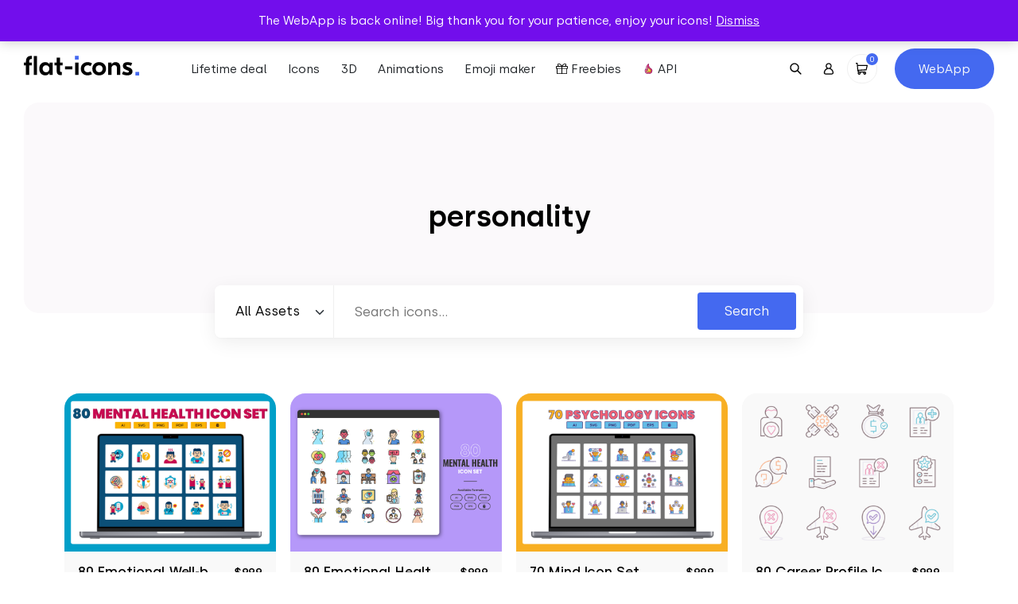

--- FILE ---
content_type: text/html; charset=UTF-8
request_url: https://flat-icons.com/downloads/tag/personality/
body_size: 18175
content:
<!doctype html>
<html lang="en-US" prefix="og: https://ogp.me/ns#">
<head>
	<meta charset="UTF-8">
	<meta name="viewport" content="width=device-width, initial-scale=1">
	<link rel="profile" href="https://gmpg.org/xfn/11">

	<link rel="preload" href="https://flat-icons.com/wp-content/themes/flat-icons/assets/css/main.min.css?ver=1.2.0" as="style" />

	
	<link rel="preload" href="https://flat-icons.com/wp-content/themes/flat-icons/assets/fonts/subset-Silka-Light.woff2" as="font" type="font/woff2" crossorigin="anonymous"><link rel="preload" href="https://flat-icons.com/wp-content/themes/flat-icons/assets/fonts/subset-Silka-Regular.woff2" as="font" type="font/woff2" crossorigin="anonymous"><link rel="preload" href="https://flat-icons.com/wp-content/themes/flat-icons/assets/fonts/subset-Silka-Medium.woff2" as="font" type="font/woff2" crossorigin="anonymous"><link rel="preload" href="https://flat-icons.com/wp-content/themes/flat-icons/assets/fonts/subset-Silka-SemiBold.woff2" as="font" type="font/woff2" crossorigin="anonymous">
<!-- Search Engine Optimization by Rank Math - https://rankmath.com/ -->
<title>1800+ personality Vector Icon Packs - SVG, PSD, PNG, EPS &amp; AI</title>
<meta name="description" content="personality Vector Icon Packs in SVG, PNG, PSD, EPS &amp; AI. Download them NOW!"/>
<meta name="robots" content="follow, noindex"/>
<meta property="og:locale" content="en_US" />
<meta property="og:type" content="article" />
<meta property="og:title" content="1800+ personality Vector Icon Packs - SVG, PSD, PNG, EPS &amp; AI" />
<meta property="og:description" content="personality Vector Icon Packs in SVG, PNG, PSD, EPS &amp; AI. Download them NOW!" />
<meta property="og:url" content="https://flat-icons.com/downloads/tag/personality/" />
<meta property="og:site_name" content="Flat Icons" />
<meta name="twitter:card" content="summary_large_image" />
<meta name="twitter:title" content="1800+ personality Vector Icon Packs - SVG, PSD, PNG, EPS &amp; AI" />
<meta name="twitter:description" content="personality Vector Icon Packs in SVG, PNG, PSD, EPS &amp; AI. Download them NOW!" />
<meta name="twitter:label1" content="Products" />
<meta name="twitter:data1" content="11" />
<script type="application/ld+json" class="rank-math-schema">{"@context":"https://schema.org","@graph":[{"@type":"Organization","@id":"https://flat-icons.com/#organization","name":"Flat Icons"},{"@type":"WebSite","@id":"https://flat-icons.com/#website","url":"https://flat-icons.com","name":"Flat Icons","publisher":{"@id":"https://flat-icons.com/#organization"},"inLanguage":"en-US"},{"@type":"CollectionPage","@id":"https://flat-icons.com/downloads/tag/personality/#webpage","url":"https://flat-icons.com/downloads/tag/personality/","name":"1800+ personality Vector Icon Packs - SVG, PSD, PNG, EPS &amp; AI","isPartOf":{"@id":"https://flat-icons.com/#website"},"inLanguage":"en-US"}]}</script>
<!-- /Rank Math WordPress SEO plugin -->

<link rel='dns-prefetch' href='//a.omappapi.com' />
<link rel="alternate" type="application/rss+xml" title="Flat Icons &raquo; Feed" href="https://flat-icons.com/feed/" />
<link rel="alternate" type="application/rss+xml" title="Flat Icons &raquo; Comments Feed" href="https://flat-icons.com/comments/feed/" />
<script type='text/javascript' id='pinterest-version-script'>console.log('PixelYourSite Pinterest version 5.4.1.1');</script>
<link rel="alternate" type="application/rss+xml" title="Flat Icons &raquo; personality Tag Feed" href="https://flat-icons.com/downloads/tag/personality/feed/" />
<style id='wp-img-auto-sizes-contain-inline-css' type='text/css'>
img:is([sizes=auto i],[sizes^="auto," i]){contain-intrinsic-size:3000px 1500px}
/*# sourceURL=wp-img-auto-sizes-contain-inline-css */
</style>
<link rel='stylesheet' id='pt-cv-public-style-css' href='https://flat-icons.com/wp-content/plugins/content-views-query-and-display-post-page/public/assets/css/cv.css?ver=4.1' type='text/css' media='all' />
<style id='wp-block-library-inline-css' type='text/css'>
:root{--wp-block-synced-color:#7a00df;--wp-block-synced-color--rgb:122,0,223;--wp-bound-block-color:var(--wp-block-synced-color);--wp-editor-canvas-background:#ddd;--wp-admin-theme-color:#007cba;--wp-admin-theme-color--rgb:0,124,186;--wp-admin-theme-color-darker-10:#006ba1;--wp-admin-theme-color-darker-10--rgb:0,107,160.5;--wp-admin-theme-color-darker-20:#005a87;--wp-admin-theme-color-darker-20--rgb:0,90,135;--wp-admin-border-width-focus:2px}@media (min-resolution:192dpi){:root{--wp-admin-border-width-focus:1.5px}}.wp-element-button{cursor:pointer}:root .has-very-light-gray-background-color{background-color:#eee}:root .has-very-dark-gray-background-color{background-color:#313131}:root .has-very-light-gray-color{color:#eee}:root .has-very-dark-gray-color{color:#313131}:root .has-vivid-green-cyan-to-vivid-cyan-blue-gradient-background{background:linear-gradient(135deg,#00d084,#0693e3)}:root .has-purple-crush-gradient-background{background:linear-gradient(135deg,#34e2e4,#4721fb 50%,#ab1dfe)}:root .has-hazy-dawn-gradient-background{background:linear-gradient(135deg,#faaca8,#dad0ec)}:root .has-subdued-olive-gradient-background{background:linear-gradient(135deg,#fafae1,#67a671)}:root .has-atomic-cream-gradient-background{background:linear-gradient(135deg,#fdd79a,#004a59)}:root .has-nightshade-gradient-background{background:linear-gradient(135deg,#330968,#31cdcf)}:root .has-midnight-gradient-background{background:linear-gradient(135deg,#020381,#2874fc)}:root{--wp--preset--font-size--normal:16px;--wp--preset--font-size--huge:42px}.has-regular-font-size{font-size:1em}.has-larger-font-size{font-size:2.625em}.has-normal-font-size{font-size:var(--wp--preset--font-size--normal)}.has-huge-font-size{font-size:var(--wp--preset--font-size--huge)}.has-text-align-center{text-align:center}.has-text-align-left{text-align:left}.has-text-align-right{text-align:right}.has-fit-text{white-space:nowrap!important}#end-resizable-editor-section{display:none}.aligncenter{clear:both}.items-justified-left{justify-content:flex-start}.items-justified-center{justify-content:center}.items-justified-right{justify-content:flex-end}.items-justified-space-between{justify-content:space-between}.screen-reader-text{border:0;clip-path:inset(50%);height:1px;margin:-1px;overflow:hidden;padding:0;position:absolute;width:1px;word-wrap:normal!important}.screen-reader-text:focus{background-color:#ddd;clip-path:none;color:#444;display:block;font-size:1em;height:auto;left:5px;line-height:normal;padding:15px 23px 14px;text-decoration:none;top:5px;width:auto;z-index:100000}html :where(.has-border-color){border-style:solid}html :where([style*=border-top-color]){border-top-style:solid}html :where([style*=border-right-color]){border-right-style:solid}html :where([style*=border-bottom-color]){border-bottom-style:solid}html :where([style*=border-left-color]){border-left-style:solid}html :where([style*=border-width]){border-style:solid}html :where([style*=border-top-width]){border-top-style:solid}html :where([style*=border-right-width]){border-right-style:solid}html :where([style*=border-bottom-width]){border-bottom-style:solid}html :where([style*=border-left-width]){border-left-style:solid}html :where(img[class*=wp-image-]){height:auto;max-width:100%}:where(figure){margin:0 0 1em}html :where(.is-position-sticky){--wp-admin--admin-bar--position-offset:var(--wp-admin--admin-bar--height,0px)}@media screen and (max-width:600px){html :where(.is-position-sticky){--wp-admin--admin-bar--position-offset:0px}}

/*# sourceURL=wp-block-library-inline-css */
</style><link rel='stylesheet' id='wc-blocks-style-css' href='https://flat-icons.com/wp-content/plugins/woocommerce/assets/client/blocks/wc-blocks.css?ver=wc-9.9.6' type='text/css' media='all' />
<style id='global-styles-inline-css' type='text/css'>
:root{--wp--preset--aspect-ratio--square: 1;--wp--preset--aspect-ratio--4-3: 4/3;--wp--preset--aspect-ratio--3-4: 3/4;--wp--preset--aspect-ratio--3-2: 3/2;--wp--preset--aspect-ratio--2-3: 2/3;--wp--preset--aspect-ratio--16-9: 16/9;--wp--preset--aspect-ratio--9-16: 9/16;--wp--preset--color--black: #000000;--wp--preset--color--cyan-bluish-gray: #abb8c3;--wp--preset--color--white: #ffffff;--wp--preset--color--pale-pink: #f78da7;--wp--preset--color--vivid-red: #cf2e2e;--wp--preset--color--luminous-vivid-orange: #ff6900;--wp--preset--color--luminous-vivid-amber: #fcb900;--wp--preset--color--light-green-cyan: #7bdcb5;--wp--preset--color--vivid-green-cyan: #00d084;--wp--preset--color--pale-cyan-blue: #8ed1fc;--wp--preset--color--vivid-cyan-blue: #0693e3;--wp--preset--color--vivid-purple: #9b51e0;--wp--preset--color--primary: #4469F0;--wp--preset--color--secondary: #6c757d;--wp--preset--color--success: #A2D660;--wp--preset--color--warning: #F0CA44;--wp--preset--color--danger: #F04444;--wp--preset--gradient--vivid-cyan-blue-to-vivid-purple: linear-gradient(135deg,rgb(6,147,227) 0%,rgb(155,81,224) 100%);--wp--preset--gradient--light-green-cyan-to-vivid-green-cyan: linear-gradient(135deg,rgb(122,220,180) 0%,rgb(0,208,130) 100%);--wp--preset--gradient--luminous-vivid-amber-to-luminous-vivid-orange: linear-gradient(135deg,rgb(252,185,0) 0%,rgb(255,105,0) 100%);--wp--preset--gradient--luminous-vivid-orange-to-vivid-red: linear-gradient(135deg,rgb(255,105,0) 0%,rgb(207,46,46) 100%);--wp--preset--gradient--very-light-gray-to-cyan-bluish-gray: linear-gradient(135deg,rgb(238,238,238) 0%,rgb(169,184,195) 100%);--wp--preset--gradient--cool-to-warm-spectrum: linear-gradient(135deg,rgb(74,234,220) 0%,rgb(151,120,209) 20%,rgb(207,42,186) 40%,rgb(238,44,130) 60%,rgb(251,105,98) 80%,rgb(254,248,76) 100%);--wp--preset--gradient--blush-light-purple: linear-gradient(135deg,rgb(255,206,236) 0%,rgb(152,150,240) 100%);--wp--preset--gradient--blush-bordeaux: linear-gradient(135deg,rgb(254,205,165) 0%,rgb(254,45,45) 50%,rgb(107,0,62) 100%);--wp--preset--gradient--luminous-dusk: linear-gradient(135deg,rgb(255,203,112) 0%,rgb(199,81,192) 50%,rgb(65,88,208) 100%);--wp--preset--gradient--pale-ocean: linear-gradient(135deg,rgb(255,245,203) 0%,rgb(182,227,212) 50%,rgb(51,167,181) 100%);--wp--preset--gradient--electric-grass: linear-gradient(135deg,rgb(202,248,128) 0%,rgb(113,206,126) 100%);--wp--preset--gradient--midnight: linear-gradient(135deg,rgb(2,3,129) 0%,rgb(40,116,252) 100%);--wp--preset--font-size--small: 13px;--wp--preset--font-size--medium: 20px;--wp--preset--font-size--large: 36px;--wp--preset--font-size--x-large: 42px;--wp--preset--spacing--20: 0.44rem;--wp--preset--spacing--30: 0.67rem;--wp--preset--spacing--40: 1rem;--wp--preset--spacing--50: 1.5rem;--wp--preset--spacing--60: 2.25rem;--wp--preset--spacing--70: 3.38rem;--wp--preset--spacing--80: 5.06rem;--wp--preset--shadow--natural: 6px 6px 9px rgba(0, 0, 0, 0.2);--wp--preset--shadow--deep: 12px 12px 50px rgba(0, 0, 0, 0.4);--wp--preset--shadow--sharp: 6px 6px 0px rgba(0, 0, 0, 0.2);--wp--preset--shadow--outlined: 6px 6px 0px -3px rgb(255, 255, 255), 6px 6px rgb(0, 0, 0);--wp--preset--shadow--crisp: 6px 6px 0px rgb(0, 0, 0);--wp--custom--base-font: 16;}:root { --wp--style--global--content-size: 640px;--wp--style--global--wide-size: 1400px; }:where(body) { margin: 0; }.wp-site-blocks > .alignleft { float: left; margin-right: 2em; }.wp-site-blocks > .alignright { float: right; margin-left: 2em; }.wp-site-blocks > .aligncenter { justify-content: center; margin-left: auto; margin-right: auto; }:where(.wp-site-blocks) > * { margin-block-start: 24px; margin-block-end: 0; }:where(.wp-site-blocks) > :first-child { margin-block-start: 0; }:where(.wp-site-blocks) > :last-child { margin-block-end: 0; }:root { --wp--style--block-gap: 24px; }:root :where(.is-layout-flow) > :first-child{margin-block-start: 0;}:root :where(.is-layout-flow) > :last-child{margin-block-end: 0;}:root :where(.is-layout-flow) > *{margin-block-start: 24px;margin-block-end: 0;}:root :where(.is-layout-constrained) > :first-child{margin-block-start: 0;}:root :where(.is-layout-constrained) > :last-child{margin-block-end: 0;}:root :where(.is-layout-constrained) > *{margin-block-start: 24px;margin-block-end: 0;}:root :where(.is-layout-flex){gap: 24px;}:root :where(.is-layout-grid){gap: 24px;}.is-layout-flow > .alignleft{float: left;margin-inline-start: 0;margin-inline-end: 2em;}.is-layout-flow > .alignright{float: right;margin-inline-start: 2em;margin-inline-end: 0;}.is-layout-flow > .aligncenter{margin-left: auto !important;margin-right: auto !important;}.is-layout-constrained > .alignleft{float: left;margin-inline-start: 0;margin-inline-end: 2em;}.is-layout-constrained > .alignright{float: right;margin-inline-start: 2em;margin-inline-end: 0;}.is-layout-constrained > .aligncenter{margin-left: auto !important;margin-right: auto !important;}.is-layout-constrained > :where(:not(.alignleft):not(.alignright):not(.alignfull)){max-width: var(--wp--style--global--content-size);margin-left: auto !important;margin-right: auto !important;}.is-layout-constrained > .alignwide{max-width: var(--wp--style--global--wide-size);}body .is-layout-flex{display: flex;}.is-layout-flex{flex-wrap: wrap;align-items: center;}.is-layout-flex > :is(*, div){margin: 0;}body .is-layout-grid{display: grid;}.is-layout-grid > :is(*, div){margin: 0;}body{font-family: Helvetica, sans-serif;font-size: 1rem;line-height: 1.632;padding-top: 0px;padding-right: 0px;padding-bottom: 0px;padding-left: 0px;}a:where(:not(.wp-element-button)){text-decoration: underline;}:root :where(.wp-element-button, .wp-block-button__link){background-color: #32373c;border-width: 0;color: #fff;font-family: inherit;font-size: inherit;font-style: inherit;font-weight: inherit;letter-spacing: inherit;line-height: inherit;padding-top: calc(0.667em + 2px);padding-right: calc(1.333em + 2px);padding-bottom: calc(0.667em + 2px);padding-left: calc(1.333em + 2px);text-decoration: none;text-transform: inherit;}.has-black-color{color: var(--wp--preset--color--black) !important;}.has-cyan-bluish-gray-color{color: var(--wp--preset--color--cyan-bluish-gray) !important;}.has-white-color{color: var(--wp--preset--color--white) !important;}.has-pale-pink-color{color: var(--wp--preset--color--pale-pink) !important;}.has-vivid-red-color{color: var(--wp--preset--color--vivid-red) !important;}.has-luminous-vivid-orange-color{color: var(--wp--preset--color--luminous-vivid-orange) !important;}.has-luminous-vivid-amber-color{color: var(--wp--preset--color--luminous-vivid-amber) !important;}.has-light-green-cyan-color{color: var(--wp--preset--color--light-green-cyan) !important;}.has-vivid-green-cyan-color{color: var(--wp--preset--color--vivid-green-cyan) !important;}.has-pale-cyan-blue-color{color: var(--wp--preset--color--pale-cyan-blue) !important;}.has-vivid-cyan-blue-color{color: var(--wp--preset--color--vivid-cyan-blue) !important;}.has-vivid-purple-color{color: var(--wp--preset--color--vivid-purple) !important;}.has-primary-color{color: var(--wp--preset--color--primary) !important;}.has-secondary-color{color: var(--wp--preset--color--secondary) !important;}.has-success-color{color: var(--wp--preset--color--success) !important;}.has-warning-color{color: var(--wp--preset--color--warning) !important;}.has-danger-color{color: var(--wp--preset--color--danger) !important;}.has-black-background-color{background-color: var(--wp--preset--color--black) !important;}.has-cyan-bluish-gray-background-color{background-color: var(--wp--preset--color--cyan-bluish-gray) !important;}.has-white-background-color{background-color: var(--wp--preset--color--white) !important;}.has-pale-pink-background-color{background-color: var(--wp--preset--color--pale-pink) !important;}.has-vivid-red-background-color{background-color: var(--wp--preset--color--vivid-red) !important;}.has-luminous-vivid-orange-background-color{background-color: var(--wp--preset--color--luminous-vivid-orange) !important;}.has-luminous-vivid-amber-background-color{background-color: var(--wp--preset--color--luminous-vivid-amber) !important;}.has-light-green-cyan-background-color{background-color: var(--wp--preset--color--light-green-cyan) !important;}.has-vivid-green-cyan-background-color{background-color: var(--wp--preset--color--vivid-green-cyan) !important;}.has-pale-cyan-blue-background-color{background-color: var(--wp--preset--color--pale-cyan-blue) !important;}.has-vivid-cyan-blue-background-color{background-color: var(--wp--preset--color--vivid-cyan-blue) !important;}.has-vivid-purple-background-color{background-color: var(--wp--preset--color--vivid-purple) !important;}.has-primary-background-color{background-color: var(--wp--preset--color--primary) !important;}.has-secondary-background-color{background-color: var(--wp--preset--color--secondary) !important;}.has-success-background-color{background-color: var(--wp--preset--color--success) !important;}.has-warning-background-color{background-color: var(--wp--preset--color--warning) !important;}.has-danger-background-color{background-color: var(--wp--preset--color--danger) !important;}.has-black-border-color{border-color: var(--wp--preset--color--black) !important;}.has-cyan-bluish-gray-border-color{border-color: var(--wp--preset--color--cyan-bluish-gray) !important;}.has-white-border-color{border-color: var(--wp--preset--color--white) !important;}.has-pale-pink-border-color{border-color: var(--wp--preset--color--pale-pink) !important;}.has-vivid-red-border-color{border-color: var(--wp--preset--color--vivid-red) !important;}.has-luminous-vivid-orange-border-color{border-color: var(--wp--preset--color--luminous-vivid-orange) !important;}.has-luminous-vivid-amber-border-color{border-color: var(--wp--preset--color--luminous-vivid-amber) !important;}.has-light-green-cyan-border-color{border-color: var(--wp--preset--color--light-green-cyan) !important;}.has-vivid-green-cyan-border-color{border-color: var(--wp--preset--color--vivid-green-cyan) !important;}.has-pale-cyan-blue-border-color{border-color: var(--wp--preset--color--pale-cyan-blue) !important;}.has-vivid-cyan-blue-border-color{border-color: var(--wp--preset--color--vivid-cyan-blue) !important;}.has-vivid-purple-border-color{border-color: var(--wp--preset--color--vivid-purple) !important;}.has-primary-border-color{border-color: var(--wp--preset--color--primary) !important;}.has-secondary-border-color{border-color: var(--wp--preset--color--secondary) !important;}.has-success-border-color{border-color: var(--wp--preset--color--success) !important;}.has-warning-border-color{border-color: var(--wp--preset--color--warning) !important;}.has-danger-border-color{border-color: var(--wp--preset--color--danger) !important;}.has-vivid-cyan-blue-to-vivid-purple-gradient-background{background: var(--wp--preset--gradient--vivid-cyan-blue-to-vivid-purple) !important;}.has-light-green-cyan-to-vivid-green-cyan-gradient-background{background: var(--wp--preset--gradient--light-green-cyan-to-vivid-green-cyan) !important;}.has-luminous-vivid-amber-to-luminous-vivid-orange-gradient-background{background: var(--wp--preset--gradient--luminous-vivid-amber-to-luminous-vivid-orange) !important;}.has-luminous-vivid-orange-to-vivid-red-gradient-background{background: var(--wp--preset--gradient--luminous-vivid-orange-to-vivid-red) !important;}.has-very-light-gray-to-cyan-bluish-gray-gradient-background{background: var(--wp--preset--gradient--very-light-gray-to-cyan-bluish-gray) !important;}.has-cool-to-warm-spectrum-gradient-background{background: var(--wp--preset--gradient--cool-to-warm-spectrum) !important;}.has-blush-light-purple-gradient-background{background: var(--wp--preset--gradient--blush-light-purple) !important;}.has-blush-bordeaux-gradient-background{background: var(--wp--preset--gradient--blush-bordeaux) !important;}.has-luminous-dusk-gradient-background{background: var(--wp--preset--gradient--luminous-dusk) !important;}.has-pale-ocean-gradient-background{background: var(--wp--preset--gradient--pale-ocean) !important;}.has-electric-grass-gradient-background{background: var(--wp--preset--gradient--electric-grass) !important;}.has-midnight-gradient-background{background: var(--wp--preset--gradient--midnight) !important;}.has-small-font-size{font-size: var(--wp--preset--font-size--small) !important;}.has-medium-font-size{font-size: var(--wp--preset--font-size--medium) !important;}.has-large-font-size{font-size: var(--wp--preset--font-size--large) !important;}.has-x-large-font-size{font-size: var(--wp--preset--font-size--x-large) !important;}
/*# sourceURL=global-styles-inline-css */
</style>

<link rel='stylesheet' id='woocommerce-layout-css' href='https://flat-icons.com/wp-content/plugins/woocommerce/assets/css/woocommerce-layout.css?ver=9.9.6' type='text/css' media='all' />
<link rel='stylesheet' id='woocommerce-smallscreen-css' href='https://flat-icons.com/wp-content/plugins/woocommerce/assets/css/woocommerce-smallscreen.css?ver=9.9.6' type='text/css' media='only screen and (max-width: 768px)' />
<link rel='stylesheet' id='woocommerce-general-css' href='https://flat-icons.com/wp-content/plugins/woocommerce/assets/css/woocommerce.css?ver=9.9.6' type='text/css' media='all' />
<style id='woocommerce-inline-inline-css' type='text/css'>
.woocommerce form .form-row .required { visibility: visible; }
/*# sourceURL=woocommerce-inline-inline-css */
</style>
<link rel='stylesheet' id='brands-styles-css' href='https://flat-icons.com/wp-content/plugins/woocommerce/assets/css/brands.css?ver=9.9.6' type='text/css' media='all' />
<link rel='stylesheet' id='wc-memberships-frontend-css' href='https://flat-icons.com/wp-content/plugins/woocommerce-memberships/assets/css/frontend/wc-memberships-frontend.min.css?ver=1.23.1' type='text/css' media='all' />
<link rel='stylesheet' id='oakbluebird-styles-css' href='https://flat-icons.com/wp-content/themes/flat-icons/assets/css/main.min.css?ver=1.2.0' type='text/css' media='all' />
<link rel="https://api.w.org/" href="https://flat-icons.com/wp-json/" /><link rel="alternate" title="JSON" type="application/json" href="https://flat-icons.com/wp-json/wp/v2/product_tag/5723" /><link rel="EditURI" type="application/rsd+xml" title="RSD" href="https://flat-icons.com/xmlrpc.php?rsd" />
<meta name="generator" content="WordPress 6.9" />

<style></style>

    <!--Start of Tawk.to Script-->
<script type="text/javascript">
var Tawk_API=Tawk_API||{}, Tawk_LoadStart=new Date();
(function(){
var s1=document.createElement("script"),s0=document.getElementsByTagName("script")[0];
s1.async=true;
s1.src='https://embed.tawk.to/5e7b601869e9320caabcdf0e/default';
s1.charset='UTF-8';
s1.setAttribute('crossorigin','*');
s0.parentNode.insertBefore(s1,s0);
})();
</script>
<!--End of Tawk.to Script-->

<script>window.faitracker=window.faitracker||function(){this.q=[];var t=new CustomEvent("FAITRACKER_QUEUED_EVENT");return this.init=function(t,e,a){this.TOKEN=t,this.INIT_PARAMS=e,this.INIT_CALLBACK=a,window.dispatchEvent(new CustomEvent("FAITRACKER_INIT_EVENT"))},this.call=function(){var e={k:"",a:[]};if(arguments&&arguments.length>=1){for(var a=1;a<arguments.length;a++)e.a.push(arguments[a]);e.k=arguments[0]}this.q.push(e),window.dispatchEvent(t)},this.message=function(){window.addEventListener("message",function(t){"faitracker"===t.data.origin&&this.call("message",t.data.type,t.data.message)})},this.message(),this.init("npgphd6gd4gveaxnq4ftkuh709ui49c0",{host:"https://api.factors.ai"}),this}(),function(){var t=document.createElement("script");t.type="text/javascript",t.src="https://app.factors.ai/assets/factors.js",t.async=!0,(d=document.getElementsByTagName("script")[0]).parentNode.insertBefore(t,d)}();</script>

<script>!function () {var reb2b = window.reb2b = window.reb2b || [];if (reb2b.invoked) return;reb2b.invoked = true;reb2b.methods = ["identify", "collect"];reb2b.factory = function (method) {return function () {var args = Array.prototype.slice.call(arguments);args.unshift(method);reb2b.push(args);return reb2b;};};for (var i = 0; i < reb2b.methods.length; i++) {var key = reb2b.methods[i];reb2b[key] = reb2b.factory(key);}reb2b.load = function (key) {var script = document.createElement("script");script.type = "text/javascript";script.async = true;script.src = "https://s3-us-west-2.amazonaws.com/b2bjsstore/b/" + key + "/reb2b.js.gz";var first = document.getElementsByTagName("script")[0];first.parentNode.insertBefore(script, first);};reb2b.SNIPPET_VERSION = "1.0.1";reb2b.load("GOYPYHVKVGOX");}();</script>	<noscript><style>.woocommerce-product-gallery{ opacity: 1 !important; }</style></noscript>
	<meta name="p:domain_verify" content="bd066485da39e5e9d2d6d0947da195ff"/><script type="text/javascript" src="https://cdn.brevo.com/js/sdk-loader.js" async></script><script type="text/javascript">
            window.Brevo = window.Brevo || [];
            window.Brevo.push(["init", {
                client_key: "bdg510b39284gdorjol60baw",
                email_id: "",
                push: {
                    customDomain: "https://flat-icons.com\/wp-content\/plugins\/woocommerce-sendinblue-newsletter-subscription\/"
                }
            }]);
        </script><style type="text/css" media="all">.section-cta-696b203be517e9-92415296{--background-color:#f3f8ff;--background-color-rgb:243, 248, 255;background-color:#f3f8ff;}.section-cta-696b203be54336-61755464{--background-color:#f3f8ff;--background-color-rgb:243, 248, 255;background-color:#f3f8ff;}.section-generic-696b203be564e8-20975222{--background-color:#f3f8ff;--background-color-rgb:243, 248, 255;background-color:#f3f8ff;}</style><link rel="icon" href="https://flat-icons.com/wp-content/uploads/2022/09/cropped-favicon-32x32.png" sizes="32x32" />
<link rel="icon" href="https://flat-icons.com/wp-content/uploads/2022/09/cropped-favicon-192x192.png" sizes="192x192" />
<link rel="apple-touch-icon" href="https://flat-icons.com/wp-content/uploads/2022/09/cropped-favicon-180x180.png" />
<meta name="msapplication-TileImage" content="https://flat-icons.com/wp-content/uploads/2022/09/cropped-favicon-270x270.png" />
		<style type="text/css" id="wp-custom-css">
			.product-summary__cart .ppc-button-wrapper {
	margin-top: 0;
}

.wc-memberships-member-discount {
	display: none;
}
.wc-memberships-member-discount-message {
	display: none;
}

button#askai-floating-button {
    max-width: 7em;
    max-height: 7em;
    width: 5em;
    height: 5em;
    right: 2%;
    bottom: 3%;
}
.pricing-card-price {
    text-align: center!important;
}
.section.section-pricing .pricing-bottom .pricing-plans .pricing-card-price .pricing-card-yearly.active, .section.section-pricing .pricing-bottom .pricing-plans .pricing-card-price .pricing-card-monthly.active{
	display: inline-block!important;
}		</style>
		<style id="kirki-inline-styles"></style>
	<link rel="preload" href="https://flat-icons.com/wp-content/themes/flat-icons/assets/js/app.min.js?ver=1.2.0" as="script" />

	<script>
		var __webpack_public_path__ = 'https://flat-icons.com/wp-content/themes/flat-icons/assets/js';
	</script>

</head>

<body class="archive tax-product_tag term-personality term-5723 wp-theme-flat-icons theme-flat-icons woocommerce woocommerce-page woocommerce-demo-store woocommerce-no-js hfeed no-sidebar">

<p role="complementary" aria-label="Store notice" class="woocommerce-store-notice demo_store" data-notice-id="26f2681e65656837bb4dd0fd9a7c7b2a" style="display:none;">The WebApp is back online! Big thank you for your patience, enjoy your icons! <a role="button" href="#" class="woocommerce-store-notice__dismiss-link">Dismiss</a></p>

<header class="site-header">

			<div class="site-header__banner">
			<div class="site-header__banner__label">
				<div>
					<span>⏰ Get lifetime access to our entire collection ⏰</span>&nbsp;

					
					
				</div>
			</div>
							<div class="site-header__banner__action">
					<a href="https://flat-icons.com/bundle/" class="site-header__banner__action__link" target="_blank">Starting from $79 →</a>
				</div>
					</div>
	
	<div class="site-header__main">

		<div class="site-header__main__layout">
			<div class="site-header__logo">
				<a href="https://flat-icons.com/" rel="home" aria-label="Go to homepage">
					<svg class="site-logo img-fluid" width="145.2" height="33" viewBox="0 0 145.2 33"><path d="M69 .3v4.6h-4.7V.3H69zm76.2 20.1V25h-4.7v-4.6h4.7z" fill="#4469f0"/><path d="M2.6 7.1c0-2.3.6-4 1.7-5.1S7.1.3 9.3.3h.8v3.9h-.4c-1 0-1.7.2-2.2.7-.5.4-.8 1.2-.8 2.2v1.6H10v3.5H6.7v12.1H2.6V12.2H0V8.7h2.6V7.1zM12.4.6h4.2v23.7h-4.2V.6zm14.5 24.2c-2.1 0-3.9-.7-5.4-2.2-1.4-1.5-2.1-3.5-2.1-6.1s.7-4.6 2.1-6.1 3.2-2.2 5.4-2.2c2.4 0 4.1.9 5.2 2.7h.1V8.7h4.1v15.6h-4.1v-2.2h-.1c-1.1 1.8-2.8 2.7-5.2 2.7zm-2.1-5.1c.8.8 1.8 1.2 3.1 1.2s2.3-.4 3-1.2c.8-.8 1.2-1.9 1.2-3.2s-.4-2.4-1.2-3.2c-.8-.8-1.8-1.2-3-1.2-1.3 0-2.3.4-3.1 1.2-.8.8-1.2 1.9-1.2 3.2.1 1.3.5 2.4 1.2 3.2zm23.9-7.5h-3.2v6.6c0 .6.1 1.1.4 1.4.2.3.7.4 1.3.4h.7v3.9h-1.8c-1.5 0-2.7-.4-3.5-1.2-.8-.8-1.2-2-1.2-3.5v-7.6h-2.9V8.7h2.9V2.4h4.2v6.3h3.2v3.5h-.1zm15.9 12.1V8.7h4.2v15.6h-4.2zm15.7.5c-2.6 0-4.6-.8-6.2-2.3s-2.4-3.5-2.4-6 .8-4.5 2.4-6 3.7-2.3 6.2-2.3c2 0 3.8.5 5.5 1.6L84 13.2c-1.2-.7-2.4-1.1-3.6-1.1-1.3 0-2.3.4-3.2 1.3-.8.8-1.3 1.9-1.3 3.2 0 1.3.4 2.4 1.3 3.2.8.8 1.9 1.2 3.2 1.2 1.3 0 2.5-.4 3.6-1.1l1.8 3.4c-1.7 1-3.6 1.5-5.5 1.5zm8.3-14.3c1.6-1.6 3.7-2.3 6.2-2.3s4.6.8 6.2 2.3c1.6 1.6 2.5 3.6 2.5 6s-.8 4.4-2.5 6c-1.6 1.6-3.7 2.3-6.2 2.3s-4.6-.8-6.2-2.3c-1.6-1.6-2.4-3.6-2.4-6s.8-4.4 2.4-6zm9.4 2.8c-.8-.8-1.9-1.2-3.1-1.2-1.3 0-2.3.4-3.2 1.2-.8.8-1.2 1.9-1.2 3.2 0 1.3.4 2.4 1.2 3.2.8.8 1.9 1.2 3.2 1.2 1.3 0 2.3-.4 3.1-1.2.8-.8 1.2-1.9 1.2-3.2s-.4-2.4-1.2-3.2zm17.5-5.1c1.8 0 3.2.5 4.3 1.6 1.1 1.1 1.6 2.7 1.6 4.9v9.6h-4.2v-8.7c0-2.4-1.1-3.6-3.2-3.6-2.4 0-3.7 1.5-3.7 4.6v7.7h-4.1V8.7h4.1v2.4h.1c1.1-2 2.8-2.9 5.1-2.9zm14.7 16.6c-2.5 0-4.7-.6-6.7-1.7l1.7-3.5c1.9 1.1 3.6 1.6 5.2 1.6 1.3 0 1.9-.4 1.9-1.1 0-.3-.1-.5-.3-.7s-.6-.4-1-.6l-2.8-1.2c-2.3-1-3.5-2.6-3.5-4.7 0-1.5.5-2.7 1.6-3.5 1-.8 2.5-1.2 4.5-1.2 1.8 0 3.6.4 5.6 1.1l-1.4 3.5c-1.7-.7-3.2-1.1-4.4-1.1-1.1 0-1.6.3-1.6.9 0 .3.1.5.3.7.2.2.6.4 1.2.7l2.8 1.2c2.3.9 3.5 2.5 3.5 4.6 0 1.7-.6 2.9-1.7 3.8-1.3.8-2.9 1.2-4.9 1.2zM61.1 13.5v3.8h-9.2v-3.9l9.2.1z"/></svg>
				</a>
			</div>

			
									<div class="site-header__menu">
						<nav class="menu-primary-container" aria-label="Primary"><ul id="menu-primary" class="header-menu"><li id="menu-item-111169" class="menu-item menu-item-type-post_type menu-item-object-page menu-item-111169"><a href="https://flat-icons.com/bundle/">Lifetime deal</a></li>
<li id="menu-item-58553" class="menu-item menu-item-type-taxonomy menu-item-object-product_cat menu-item-58553"><a href="https://flat-icons.com/downloads/category/icons/">Icons</a></li>
<li id="menu-item-58575" class="menu-item menu-item-type-taxonomy menu-item-object-product_cat menu-item-58575"><a href="https://flat-icons.com/downloads/category/3d-assets/">3D</a></li>
<li id="menu-item-78449" class="menu-item menu-item-type-post_type menu-item-object-page menu-item-78449"><a href="https://flat-icons.com/downloads/animated-icons/">Animations</a></li>
<li id="menu-item-58523" class="menu-item menu-item-type-custom menu-item-object-custom menu-item-58523"><a target="_blank" href="https://emoji-maker.flat-icons.com/">Emoji maker</a></li>
<li id="menu-item-54983" class="menu-item menu-item-type-taxonomy menu-item-object-product_cat menu-item-54983 --has-icon"><a href="https://flat-icons.com/downloads/category/freebies/"><i class="icon" aria-hidden="true"><img width="16" height="16" src="https://flat-icons.com/wp-content/uploads/2022/08/present-svgrepo-com-1.svg" class="attachment-16x16 size-16x16" alt="" decoding="async" /></i>&nbsp;Freebies</a></li>
<li id="menu-item-107363" class="menu-item menu-item-type-post_type menu-item-object-page menu-item-107363 --has-icon"><a href="https://flat-icons.com/api/"><i class="icon" aria-hidden="true"><img width="256" height="256" src="https://flat-icons.com/wp-content/uploads/2024/03/Olympic-Flame.svg" class="attachment-16x16 size-16x16" alt="" decoding="async" fetchpriority="high" /></i>&nbsp;API</a></li>
</ul></nav>					</div>
				
				<div class="site-header__actions">


											<div class="action-group" x-data>
	<button class="action -search" @click.prevent.stop="$store.searchBar.openSearch()" aria-label="Open Search">
		<i class="icon"><img src="https://flat-icons.com/wp-content/themes/flat-icons/assets/images/icons/icon-search.svg" width="16" height="16" alt="Search icon"></i>
	</button>
	<a href="https://flat-icons.com/account/" class="action -account">
		<i class="icon"><img src="https://flat-icons.com/wp-content/themes/flat-icons/assets/images/icons/icon-account.svg" width="15" height="16" alt="Account icon"></i>
	</a>
	<button class="action -cart" @click.prevent.stop="$store.cart.openCart()" aria-controls="cart" :aria-expanded="$store.cart.open" aria-label="Open Cart">
		<i class="icon"><img src="https://flat-icons.com/wp-content/themes/flat-icons/assets/images/icons/icon-cart.svg" width="16" height="16" alt="Cart icon"></i>
		<span class="bubble" id="mini-cart-bubble">0</span>
	</button>
</div>

						
													<div class="links">
																	<a href="https://webapp.flat-icons.com/" class="btn -style-primary">WebApp</a>
															</div>
						

						<button
							class="menu-toggle hamburger hamburger--spin"
							type="button"
							aria-label="Open mobile navigation"
							x-data
							@click.prevent="$store.mobileMenu.active = !$store.mobileMenu.active"
							:class="{'-is-active': $store.mobileMenu.active}"
						>
							<span class="hamburger-box">
								<span class="hamburger-inner"></span>
							</span>
						</button>

					
				</div>

					</div>

	</div><!-- .site-header__main -->

	
</header><!-- .site-header -->


<div
	class="mobile-menu"
	x-data
	:aria-hidden="$store.mobileMenu.active"
	style="display: none;"
	x-show="$store.mobileMenu.active"
	x-transition
	x-trap.noscroll="$store.mobileMenu.active"
>
	<div class="mobile-menu__header">
		<div class="mobile-menu__header__logo">
			<a href="https://flat-icons.com/" rel="home" aria-label="Go to homepage">
				<svg class="site-logo img-fluid" width="145.2" height="33" viewBox="0 0 145.2 33"><path d="M69 .3v4.6h-4.7V.3H69zm76.2 20.1V25h-4.7v-4.6h4.7z" fill="#4469f0"/><path d="M2.6 7.1c0-2.3.6-4 1.7-5.1S7.1.3 9.3.3h.8v3.9h-.4c-1 0-1.7.2-2.2.7-.5.4-.8 1.2-.8 2.2v1.6H10v3.5H6.7v12.1H2.6V12.2H0V8.7h2.6V7.1zM12.4.6h4.2v23.7h-4.2V.6zm14.5 24.2c-2.1 0-3.9-.7-5.4-2.2-1.4-1.5-2.1-3.5-2.1-6.1s.7-4.6 2.1-6.1 3.2-2.2 5.4-2.2c2.4 0 4.1.9 5.2 2.7h.1V8.7h4.1v15.6h-4.1v-2.2h-.1c-1.1 1.8-2.8 2.7-5.2 2.7zm-2.1-5.1c.8.8 1.8 1.2 3.1 1.2s2.3-.4 3-1.2c.8-.8 1.2-1.9 1.2-3.2s-.4-2.4-1.2-3.2c-.8-.8-1.8-1.2-3-1.2-1.3 0-2.3.4-3.1 1.2-.8.8-1.2 1.9-1.2 3.2.1 1.3.5 2.4 1.2 3.2zm23.9-7.5h-3.2v6.6c0 .6.1 1.1.4 1.4.2.3.7.4 1.3.4h.7v3.9h-1.8c-1.5 0-2.7-.4-3.5-1.2-.8-.8-1.2-2-1.2-3.5v-7.6h-2.9V8.7h2.9V2.4h4.2v6.3h3.2v3.5h-.1zm15.9 12.1V8.7h4.2v15.6h-4.2zm15.7.5c-2.6 0-4.6-.8-6.2-2.3s-2.4-3.5-2.4-6 .8-4.5 2.4-6 3.7-2.3 6.2-2.3c2 0 3.8.5 5.5 1.6L84 13.2c-1.2-.7-2.4-1.1-3.6-1.1-1.3 0-2.3.4-3.2 1.3-.8.8-1.3 1.9-1.3 3.2 0 1.3.4 2.4 1.3 3.2.8.8 1.9 1.2 3.2 1.2 1.3 0 2.5-.4 3.6-1.1l1.8 3.4c-1.7 1-3.6 1.5-5.5 1.5zm8.3-14.3c1.6-1.6 3.7-2.3 6.2-2.3s4.6.8 6.2 2.3c1.6 1.6 2.5 3.6 2.5 6s-.8 4.4-2.5 6c-1.6 1.6-3.7 2.3-6.2 2.3s-4.6-.8-6.2-2.3c-1.6-1.6-2.4-3.6-2.4-6s.8-4.4 2.4-6zm9.4 2.8c-.8-.8-1.9-1.2-3.1-1.2-1.3 0-2.3.4-3.2 1.2-.8.8-1.2 1.9-1.2 3.2 0 1.3.4 2.4 1.2 3.2.8.8 1.9 1.2 3.2 1.2 1.3 0 2.3-.4 3.1-1.2.8-.8 1.2-1.9 1.2-3.2s-.4-2.4-1.2-3.2zm17.5-5.1c1.8 0 3.2.5 4.3 1.6 1.1 1.1 1.6 2.7 1.6 4.9v9.6h-4.2v-8.7c0-2.4-1.1-3.6-3.2-3.6-2.4 0-3.7 1.5-3.7 4.6v7.7h-4.1V8.7h4.1v2.4h.1c1.1-2 2.8-2.9 5.1-2.9zm14.7 16.6c-2.5 0-4.7-.6-6.7-1.7l1.7-3.5c1.9 1.1 3.6 1.6 5.2 1.6 1.3 0 1.9-.4 1.9-1.1 0-.3-.1-.5-.3-.7s-.6-.4-1-.6l-2.8-1.2c-2.3-1-3.5-2.6-3.5-4.7 0-1.5.5-2.7 1.6-3.5 1-.8 2.5-1.2 4.5-1.2 1.8 0 3.6.4 5.6 1.1l-1.4 3.5c-1.7-.7-3.2-1.1-4.4-1.1-1.1 0-1.6.3-1.6.9 0 .3.1.5.3.7.2.2.6.4 1.2.7l2.8 1.2c2.3.9 3.5 2.5 3.5 4.6 0 1.7-.6 2.9-1.7 3.8-1.3.8-2.9 1.2-4.9 1.2zM61.1 13.5v3.8h-9.2v-3.9l9.2.1z"/></svg>
			</a>
		</div>

		<button
			class="mobile-menu__header__close hamburger hamburger--spin -is-active"
			type="button"
			aria-label="Close mobile navigation"
			@click.prevent="$store.mobileMenu.active = !$store.mobileMenu.active"
		>
			<span class="hamburger-box">
				<span class="hamburger-inner"></span>
			</span>
		</button>
	</div>

	
					<div class="mobile-menu__banner">
				<div class="mobile-menu__banner__label">
					<div><span>⏰ Get lifetime access to our entire collection ⏰</span></div>
					<div>
						
											</div>
				</div>
									<div class="mobile-menu__banner__action">
						<a href="https://flat-icons.com/bundle/" class="mobile-menu__banner__action__link">Grab the Deal</a>
					</div>
							</div>
		
		<div class="mobile-menu__body">

			<nav class="menu-primary-container" aria-label="Primary"><ul id="menu-primary-1" class="header-mobile-menu"><li class="menu-item menu-item-type-post_type menu-item-object-page menu-item-111169"><a href="https://flat-icons.com/bundle/">Lifetime deal</a></li>
<li class="menu-item menu-item-type-taxonomy menu-item-object-product_cat menu-item-58553"><a href="https://flat-icons.com/downloads/category/icons/">Icons</a></li>
<li class="menu-item menu-item-type-taxonomy menu-item-object-product_cat menu-item-58575"><a href="https://flat-icons.com/downloads/category/3d-assets/">3D</a></li>
<li class="menu-item menu-item-type-post_type menu-item-object-page menu-item-78449"><a href="https://flat-icons.com/downloads/animated-icons/">Animations</a></li>
<li class="menu-item menu-item-type-custom menu-item-object-custom menu-item-58523"><a target="_blank" href="https://emoji-maker.flat-icons.com/">Emoji maker</a></li>
<li class="menu-item menu-item-type-taxonomy menu-item-object-product_cat menu-item-54983 --has-icon"><a href="https://flat-icons.com/downloads/category/freebies/"><i class="icon" aria-hidden="true"><img width="16" height="16" src="https://flat-icons.com/wp-content/uploads/2022/08/present-svgrepo-com-1.svg" class="attachment-16x16 size-16x16" alt="" decoding="async" /></i>&nbsp;Freebies</a></li>
<li class="menu-item menu-item-type-post_type menu-item-object-page menu-item-107363 --has-icon"><a href="https://flat-icons.com/api/"><i class="icon" aria-hidden="true"><img width="256" height="256" src="https://flat-icons.com/wp-content/uploads/2024/03/Olympic-Flame.svg" class="attachment-16x16 size-16x16" alt="" decoding="async" /></i>&nbsp;API</a></li>
</ul></nav>		</div>

		<div class="mobile-menu__footer">
			<div class="mobile-menu__footer__actions">
				<div class="action-group" x-data>
	<button class="action -search" @click.prevent.stop="$store.searchBar.openSearch()" aria-label="Open Search">
		<i class="icon"><img src="https://flat-icons.com/wp-content/themes/flat-icons/assets/images/icons/icon-search.svg" width="16" height="16" alt="Search icon"></i>
	</button>
	<a href="https://flat-icons.com/account/" class="action -account">
		<i class="icon"><img src="https://flat-icons.com/wp-content/themes/flat-icons/assets/images/icons/icon-account.svg" width="15" height="16" alt="Account icon"></i>
	</a>
	<button class="action -cart" @click.prevent.stop="$store.cart.openCart()" aria-controls="cart" :aria-expanded="$store.cart.open" aria-label="Open Cart">
		<i class="icon"><img src="https://flat-icons.com/wp-content/themes/flat-icons/assets/images/icons/icon-cart.svg" width="16" height="16" alt="Cart icon"></i>
		<span class="bubble" id="mini-cart-bubble">0</span>
	</button>
</div>
			</div>

			
							<div class="mobile-menu__footer__links">
											<a href="https://webapp.flat-icons.com/" class="btn -style-primary">WebApp</a>
									</div>
			
		</div>
	</div>



<section class="section section-hero -is-boxed -space-pt-xs">
	<div class="section-hero__inner">
		<div class="container ">
			<div class="heading-block text-center">
				<header class="heading-block-header">
					<h1 class="heading-block-title fs-1">personality</h1>				</header>

							</div>
		</div>
	</div>

	</section>


<section class="section section-search">
	<div class="container">

		
<form action="https://flat-icons.com/search-results/" class="search-form" x-data >
	<div class="search-form__primary">
		<div class="search-form__primary__topic">
			<label for="search-input" class="visually-hidden">Select category</label>

			

<div
	class="js-select"
	x-data="select( {&quot;selected&quot;:&quot;&quot;,&quot;options&quot;:[{&quot;label&quot;:&quot;Icons&quot;,&quot;value&quot;:&quot;icons&quot;},{&quot;label&quot;:&quot;Vector icons&quot;,&quot;value&quot;:&quot;vectors&quot;},{&quot;label&quot;:&quot;3D Assets&quot;,&quot;value&quot;:&quot;3d-assets&quot;},{&quot;label&quot;:&quot;3D Icons&quot;,&quot;value&quot;:&quot;3d&quot;},{&quot;label&quot;:&quot;Freebies&quot;,&quot;value&quot;:&quot;freebies&quot;},{&quot;label&quot;:&quot;3D Animated Icons&quot;,&quot;value&quot;:&quot;3d-animated-icons&quot;},{&quot;label&quot;:&quot;2D Animated Icons&quot;,&quot;value&quot;:&quot;2d-animated-icons&quot;},{&quot;label&quot;:&quot;3D Illustrations&quot;,&quot;value&quot;:&quot;3d-illustrations&quot;},{&quot;label&quot;:&quot;Showit Templates&quot;,&quot;value&quot;:&quot;showit-templates&quot;}],&quot;placeholder&quot;:&quot;All Assets&quot;})"
	@click.outside="expanded = false"
	@keydown.escape.prevent.stop="expanded = false"
>
	<input type="hidden" name="product_cat" x-model="value">

	<button
		class="js-select__choice form-select"
		id="search-topic"
		@click.prevent="expanded = !expanded"
		tabindex="0"
		type="button"
	>
		<span class="js-select__choice__label" x-text="selectedLabel">All Assets</span>
	</button>

	<ul
		class="js-select__dropdown -placement-left"
		x-show="expanded"
		:aria-hidden="!expanded"
		x-transition.origin.top.left		style="display: none;"
		x-trap.noreturn="expanded"
		@keydown.prevent.stop.up="$focus.wrap().previous()"
		@keydown.prevent.stop.down="$focus.wrap().next()"
	>
		<template x-for="option in options">
			<li>
				<a href="#" x-text="option.label" @click.prevent="select(option.value)" :class="value == option.value && '-is-selected'"></a>
			</li>
		</template>
	</ul>
</div>
		</div>
		<div class="search-form__primary__input">
			<label for="search-input" class="visually-hidden">Type to search...</label>
			<input id="search-input" type="search" name="s" class="form-input" placeholder="Search icons..." value="">
		</div>
		<div class="search-form__primary__submit">
			<button type="submit" class="btn -style-primary -size-sm">Search</button>
		</div>
	</div>

	</form>

		
	</div>
</section>

<section class="section section-archive -space-pt-lg -space-pb-lg">

	<div class="container">

					<div class="products-grid">

														

<div class="card-product">
	<figure class="card-product__thumbnail">
		<a href="https://flat-icons.com/downloads/emotional-well-being-icon-set/" >
			<img width="768" height="576" src="https://flat-icons.com/wp-content/uploads/2025/04/80-Emotional-Well-Being-Icon-Set-Featured-Image-768x576.png" class="card-product__thumbnail__img" alt="80 Emotional Well-Being Icon Set Featured Image" decoding="async" srcset="https://flat-icons.com/wp-content/uploads/2025/04/80-Emotional-Well-Being-Icon-Set-Featured-Image-768x576.png 768w, https://flat-icons.com/wp-content/uploads/2025/04/80-Emotional-Well-Being-Icon-Set-Featured-Image-300x225.png 300w, https://flat-icons.com/wp-content/uploads/2025/04/80-Emotional-Well-Being-Icon-Set-Featured-Image-600x450.png 600w, https://flat-icons.com/wp-content/uploads/2025/04/80-Emotional-Well-Being-Icon-Set-Featured-Image.png 1000w" sizes="(max-width: 768px) 100vw, 768px" />		</a>

		
<div class="badges">
	</div>
	</figure>
	<div class="card-product__body">
		<div class="card-product__body__head">
			<h2 class="card-product__name" title="80 Emotional Well-being Icon Set">
				<a href="https://flat-icons.com/downloads/emotional-well-being-icon-set/" >
					80 Emotional Well-being Icon Set				</a>
			</h2>
			<div class="card-product__price"><span class="woocommerce-Price-amount amount"><bdi><span class="woocommerce-Price-currencySymbol">&#36;</span>9.99</bdi></span></div>
		</div>

								<div class="card-product__includes">
														<span class="badge">AI</span>
														<span class="badge">EPS</span>
														<span class="badge">PDF</span>
														<span class="badge">PNG</span>
																		<a href="https://flat-icons.com/downloads/emotional-well-being-icon-set/" class="badge">More +</a>			</div>
			</div>
</div>
														

<div class="card-product">
	<figure class="card-product__thumbnail">
		<a href="https://flat-icons.com/downloads/emotional-health-icon-set/" >
			<img width="768" height="576" src="https://flat-icons.com/wp-content/uploads/2025/01/80-Emotional-Health-Icon-Set-Featured-Image-768x576.png" class="card-product__thumbnail__img" alt="80 Emotional Health Icon Set Featured Image" decoding="async" loading="lazy" srcset="https://flat-icons.com/wp-content/uploads/2025/01/80-Emotional-Health-Icon-Set-Featured-Image-768x576.png 768w, https://flat-icons.com/wp-content/uploads/2025/01/80-Emotional-Health-Icon-Set-Featured-Image-300x225.png 300w, https://flat-icons.com/wp-content/uploads/2025/01/80-Emotional-Health-Icon-Set-Featured-Image-600x450.png 600w, https://flat-icons.com/wp-content/uploads/2025/01/80-Emotional-Health-Icon-Set-Featured-Image.png 1000w" sizes="auto, (max-width: 768px) 100vw, 768px" />		</a>

		
<div class="badges">
	</div>
	</figure>
	<div class="card-product__body">
		<div class="card-product__body__head">
			<h2 class="card-product__name" title="80 Emotional Health Icon Set">
				<a href="https://flat-icons.com/downloads/emotional-health-icon-set/" >
					80 Emotional Health Icon Set				</a>
			</h2>
			<div class="card-product__price"><span class="woocommerce-Price-amount amount"><bdi><span class="woocommerce-Price-currencySymbol">&#36;</span>9.99</bdi></span></div>
		</div>

								<div class="card-product__includes">
														<span class="badge">AI</span>
														<span class="badge">EPS</span>
														<span class="badge">PDF</span>
														<span class="badge">PNG</span>
																		<a href="https://flat-icons.com/downloads/emotional-health-icon-set/" class="badge">More +</a>			</div>
			</div>
</div>
														

<div class="card-product">
	<figure class="card-product__thumbnail">
		<a href="https://flat-icons.com/downloads/mind-icon-set/" >
			<img width="768" height="576" src="https://flat-icons.com/wp-content/uploads/2024/12/70-Mind-Icon-Set-Featured-Image-1-768x576.png" class="card-product__thumbnail__img" alt="70 Mind Icon Set Featured Image" decoding="async" loading="lazy" srcset="https://flat-icons.com/wp-content/uploads/2024/12/70-Mind-Icon-Set-Featured-Image-1-768x576.png 768w, https://flat-icons.com/wp-content/uploads/2024/12/70-Mind-Icon-Set-Featured-Image-1-300x225.png 300w, https://flat-icons.com/wp-content/uploads/2024/12/70-Mind-Icon-Set-Featured-Image-1-600x450.png 600w, https://flat-icons.com/wp-content/uploads/2024/12/70-Mind-Icon-Set-Featured-Image-1.png 1000w" sizes="auto, (max-width: 768px) 100vw, 768px" />		</a>

		
<div class="badges">
	</div>
	</figure>
	<div class="card-product__body">
		<div class="card-product__body__head">
			<h2 class="card-product__name" title="70 Mind Icon Set">
				<a href="https://flat-icons.com/downloads/mind-icon-set/" >
					70 Mind Icon Set				</a>
			</h2>
			<div class="card-product__price"><span class="woocommerce-Price-amount amount"><bdi><span class="woocommerce-Price-currencySymbol">&#36;</span>9.99</bdi></span></div>
		</div>

								<div class="card-product__includes">
														<span class="badge">AI</span>
														<span class="badge">EPS</span>
														<span class="badge">PDF</span>
														<span class="badge">PNG</span>
																		<a href="https://flat-icons.com/downloads/mind-icon-set/" class="badge">More +</a>			</div>
			</div>
</div>
														

<div class="card-product">
	<figure class="card-product__thumbnail">
		<a href="https://flat-icons.com/downloads/career-profile-icon-set/" >
			<img width="768" height="576" src="https://flat-icons.com/wp-content/uploads/2023/12/80-Career-Profile-Icon-Set-Featured-Image-768x576.png" class="card-product__thumbnail__img" alt="80 Career Profile Icon Set Featured Image" decoding="async" loading="lazy" srcset="https://flat-icons.com/wp-content/uploads/2023/12/80-Career-Profile-Icon-Set-Featured-Image-768x576.png 768w, https://flat-icons.com/wp-content/uploads/2023/12/80-Career-Profile-Icon-Set-Featured-Image-300x225.png 300w, https://flat-icons.com/wp-content/uploads/2023/12/80-Career-Profile-Icon-Set-Featured-Image-600x450.png 600w, https://flat-icons.com/wp-content/uploads/2023/12/80-Career-Profile-Icon-Set-Featured-Image.png 1000w" sizes="auto, (max-width: 768px) 100vw, 768px" />		</a>

		
<div class="badges">
	</div>
	</figure>
	<div class="card-product__body">
		<div class="card-product__body__head">
			<h2 class="card-product__name" title="80 Career Profile Icon Set">
				<a href="https://flat-icons.com/downloads/career-profile-icon-set/" >
					80 Career Profile Icon Set				</a>
			</h2>
			<div class="card-product__price"><span class="woocommerce-Price-amount amount"><bdi><span class="woocommerce-Price-currencySymbol">&#36;</span>9.99</bdi></span></div>
		</div>

								<div class="card-product__includes">
														<span class="badge">AI</span>
														<span class="badge">EPS</span>
														<span class="badge">PDF</span>
														<span class="badge">PNG</span>
																		<a href="https://flat-icons.com/downloads/career-profile-icon-set/" class="badge">More +</a>			</div>
			</div>
</div>
														

<div class="card-product">
	<figure class="card-product__thumbnail">
		<a href="https://flat-icons.com/downloads/cv-curriculum-vitae-icon-set/" >
			<img width="768" height="576" src="https://flat-icons.com/wp-content/uploads/2023/11/80-CV-Curriculum-Vitae-Icon-Set-Featured-Image-768x576.png" class="card-product__thumbnail__img" alt="80 CV (Curriculum Vitae) Icon Set Featured Image" decoding="async" loading="lazy" srcset="https://flat-icons.com/wp-content/uploads/2023/11/80-CV-Curriculum-Vitae-Icon-Set-Featured-Image-768x576.png 768w, https://flat-icons.com/wp-content/uploads/2023/11/80-CV-Curriculum-Vitae-Icon-Set-Featured-Image-300x225.png 300w, https://flat-icons.com/wp-content/uploads/2023/11/80-CV-Curriculum-Vitae-Icon-Set-Featured-Image-600x450.png 600w, https://flat-icons.com/wp-content/uploads/2023/11/80-CV-Curriculum-Vitae-Icon-Set-Featured-Image.png 1000w" sizes="auto, (max-width: 768px) 100vw, 768px" />		</a>

		
<div class="badges">
	</div>
	</figure>
	<div class="card-product__body">
		<div class="card-product__body__head">
			<h2 class="card-product__name" title="80 CV (Curriculum Vitae) Icon Set">
				<a href="https://flat-icons.com/downloads/cv-curriculum-vitae-icon-set/" >
					80 CV (Curriculum Vitae) Icon Set				</a>
			</h2>
			<div class="card-product__price"><span class="woocommerce-Price-amount amount"><bdi><span class="woocommerce-Price-currencySymbol">&#36;</span>9.99</bdi></span></div>
		</div>

								<div class="card-product__includes">
														<span class="badge">AI</span>
														<span class="badge">EPS</span>
														<span class="badge">PDF</span>
														<span class="badge">PNG</span>
																		<a href="https://flat-icons.com/downloads/cv-curriculum-vitae-icon-set/" class="badge">More +</a>			</div>
			</div>
</div>
														

<div class="card-product">
	<figure class="card-product__thumbnail">
		<a href="https://flat-icons.com/downloads/vacation-planning-girls-holiday-icon-set/" >
			<img width="768" height="576" src="https://flat-icons.com/wp-content/uploads/2023/10/50-Vacation-Planning-Girls-Trip-Icon-Set-Featured-Image-768x576.png" class="card-product__thumbnail__img" alt="50 Vacation Planning - Girls Holiday Icon Set Featured Image" decoding="async" loading="lazy" srcset="https://flat-icons.com/wp-content/uploads/2023/10/50-Vacation-Planning-Girls-Trip-Icon-Set-Featured-Image-768x576.png 768w, https://flat-icons.com/wp-content/uploads/2023/10/50-Vacation-Planning-Girls-Trip-Icon-Set-Featured-Image-300x225.png 300w, https://flat-icons.com/wp-content/uploads/2023/10/50-Vacation-Planning-Girls-Trip-Icon-Set-Featured-Image-600x450.png 600w, https://flat-icons.com/wp-content/uploads/2023/10/50-Vacation-Planning-Girls-Trip-Icon-Set-Featured-Image.png 1000w" sizes="auto, (max-width: 768px) 100vw, 768px" />		</a>

		
<div class="badges">
	</div>
	</figure>
	<div class="card-product__body">
		<div class="card-product__body__head">
			<h2 class="card-product__name" title="50 Vacation Planning - Girls Holiday Icon Set">
				<a href="https://flat-icons.com/downloads/vacation-planning-girls-holiday-icon-set/" >
					50 Vacation Planning - Girls Holiday Icon Set				</a>
			</h2>
			<div class="card-product__price"><span class="woocommerce-Price-amount amount"><bdi><span class="woocommerce-Price-currencySymbol">&#36;</span>9.99</bdi></span></div>
		</div>

								<div class="card-product__includes">
														<span class="badge">AI</span>
														<span class="badge">EPS</span>
														<span class="badge">PDF</span>
														<span class="badge">PNG</span>
																		<a href="https://flat-icons.com/downloads/vacation-planning-girls-holiday-icon-set/" class="badge">More +</a>			</div>
			</div>
</div>
														

<div class="card-product">
	<figure class="card-product__thumbnail">
		<a href="https://flat-icons.com/downloads/psychoanalysis-icon-set/" >
			<img width="768" height="576" src="https://flat-icons.com/wp-content/uploads/2023/08/70-Psychoanalysis-Icon-Set-Featured-Image-768x576.png" class="card-product__thumbnail__img" alt="70 Psychoanalysis Icon Set Featured Image" decoding="async" loading="lazy" srcset="https://flat-icons.com/wp-content/uploads/2023/08/70-Psychoanalysis-Icon-Set-Featured-Image-768x576.png 768w, https://flat-icons.com/wp-content/uploads/2023/08/70-Psychoanalysis-Icon-Set-Featured-Image-300x225.png 300w, https://flat-icons.com/wp-content/uploads/2023/08/70-Psychoanalysis-Icon-Set-Featured-Image-600x450.png 600w, https://flat-icons.com/wp-content/uploads/2023/08/70-Psychoanalysis-Icon-Set-Featured-Image.png 1000w" sizes="auto, (max-width: 768px) 100vw, 768px" />		</a>

		
<div class="badges">
	</div>
	</figure>
	<div class="card-product__body">
		<div class="card-product__body__head">
			<h2 class="card-product__name" title="70 Psychoanalysis Icon Set">
				<a href="https://flat-icons.com/downloads/psychoanalysis-icon-set/" >
					70 Psychoanalysis Icon Set				</a>
			</h2>
			<div class="card-product__price"><span class="woocommerce-Price-amount amount"><bdi><span class="woocommerce-Price-currencySymbol">&#36;</span>9.99</bdi></span></div>
		</div>

								<div class="card-product__includes">
														<span class="badge">AI</span>
														<span class="badge">EPS</span>
														<span class="badge">PDF</span>
														<span class="badge">PNG</span>
																		<a href="https://flat-icons.com/downloads/psychoanalysis-icon-set/" class="badge">More +</a>			</div>
			</div>
</div>
														

<div class="card-product">
	<figure class="card-product__thumbnail">
		<a href="https://flat-icons.com/downloads/vacation-planning-girls-trip-icon-set/" >
			<img width="768" height="576" src="https://flat-icons.com/wp-content/uploads/2023/03/Vacation-Planning-Girls-Trip-Icon-Set-Featured-Image-768x576.png" class="card-product__thumbnail__img" alt="Vacation Planning - Girls Trip Icon Set Featured Image" decoding="async" loading="lazy" srcset="https://flat-icons.com/wp-content/uploads/2023/03/Vacation-Planning-Girls-Trip-Icon-Set-Featured-Image-768x576.png 768w, https://flat-icons.com/wp-content/uploads/2023/03/Vacation-Planning-Girls-Trip-Icon-Set-Featured-Image-300x225.png 300w, https://flat-icons.com/wp-content/uploads/2023/03/Vacation-Planning-Girls-Trip-Icon-Set-Featured-Image-600x450.png 600w, https://flat-icons.com/wp-content/uploads/2023/03/Vacation-Planning-Girls-Trip-Icon-Set-Featured-Image.png 1000w" sizes="auto, (max-width: 768px) 100vw, 768px" />		</a>

		
<div class="badges">
	</div>
	</figure>
	<div class="card-product__body">
		<div class="card-product__body__head">
			<h2 class="card-product__name" title="50 Vacation Planning - Girls Trip Icon Set">
				<a href="https://flat-icons.com/downloads/vacation-planning-girls-trip-icon-set/" >
					50 Vacation Planning - Girls Trip Icon Set				</a>
			</h2>
			<div class="card-product__price"><span class="woocommerce-Price-amount amount"><bdi><span class="woocommerce-Price-currencySymbol">&#36;</span>9.99</bdi></span></div>
		</div>

								<div class="card-product__includes">
														<span class="badge">AI</span>
														<span class="badge">EPS</span>
														<span class="badge">PDF</span>
														<span class="badge">PNG</span>
																		<a href="https://flat-icons.com/downloads/vacation-planning-girls-trip-icon-set/" class="badge">More +</a>			</div>
			</div>
</div>
														

<div class="card-product">
	<figure class="card-product__thumbnail">
		<a href="https://flat-icons.com/downloads/mental-health-icon-set/" >
			<img width="768" height="576" src="https://flat-icons.com/wp-content/uploads/2022/07/Mental-Health-Icon-Set-Featured-Image-768x576.png" class="card-product__thumbnail__img" alt="Mental Health Icon Set Featured Image" decoding="async" loading="lazy" srcset="https://flat-icons.com/wp-content/uploads/2022/07/Mental-Health-Icon-Set-Featured-Image-768x576.png 768w, https://flat-icons.com/wp-content/uploads/2022/07/Mental-Health-Icon-Set-Featured-Image-600x450.png 600w, https://flat-icons.com/wp-content/uploads/2022/07/Mental-Health-Icon-Set-Featured-Image-300x225.png 300w, https://flat-icons.com/wp-content/uploads/2022/07/Mental-Health-Icon-Set-Featured-Image.png 1000w" sizes="auto, (max-width: 768px) 100vw, 768px" />		</a>

		
<div class="badges">
	</div>
	</figure>
	<div class="card-product__body">
		<div class="card-product__body__head">
			<h2 class="card-product__name" title="80 Mental Health Icon Set">
				<a href="https://flat-icons.com/downloads/mental-health-icon-set/" >
					80 Mental Health Icon Set				</a>
			</h2>
			<div class="card-product__price"><span class="woocommerce-Price-amount amount"><bdi><span class="woocommerce-Price-currencySymbol">&#36;</span>9.99</bdi></span></div>
		</div>

								<div class="card-product__includes">
														<span class="badge">AI</span>
														<span class="badge">EPS10</span>
														<span class="badge">SVG</span>
														<span class="badge">PNG</span>
																		<a href="https://flat-icons.com/downloads/mental-health-icon-set/" class="badge">More +</a>			</div>
			</div>
</div>
														

<div class="card-product">
	<figure class="card-product__thumbnail">
		<a href="https://flat-icons.com/downloads/resume-icon-set/" >
			<img width="768" height="576" src="https://flat-icons.com/wp-content/uploads/2022/07/resume-icon-set-768x576.png" class="card-product__thumbnail__img" alt="resume icon set" decoding="async" loading="lazy" srcset="https://flat-icons.com/wp-content/uploads/2022/07/resume-icon-set-768x576.png 768w, https://flat-icons.com/wp-content/uploads/2022/07/resume-icon-set-600x450.png 600w, https://flat-icons.com/wp-content/uploads/2022/07/resume-icon-set-300x225.png 300w, https://flat-icons.com/wp-content/uploads/2022/07/resume-icon-set.png 1000w" sizes="auto, (max-width: 768px) 100vw, 768px" />		</a>

		
<div class="badges">
	</div>
	</figure>
	<div class="card-product__body">
		<div class="card-product__body__head">
			<h2 class="card-product__name" title="80 Resume Icon Set">
				<a href="https://flat-icons.com/downloads/resume-icon-set/" >
					80 Resume Icon Set				</a>
			</h2>
			<div class="card-product__price"><span class="woocommerce-Price-amount amount"><bdi><span class="woocommerce-Price-currencySymbol">&#36;</span>9.99</bdi></span></div>
		</div>

								<div class="card-product__includes">
														<span class="badge">AI</span>
														<span class="badge">EPS</span>
														<span class="badge">SVG</span>
														<span class="badge">PNG</span>
													<a href="https://flat-icons.com/downloads/resume-icon-set/" class="badge">More +</a>			</div>
			</div>
</div>
														

<div class="card-product">
	<figure class="card-product__thumbnail">
		<a href="https://flat-icons.com/downloads/psychology-icon-set/" >
			<img width="768" height="576" src="https://flat-icons.com/wp-content/uploads/2022/07/psychology-icon-set-768x576.png" class="card-product__thumbnail__img" alt="psychology icon set" decoding="async" loading="lazy" srcset="https://flat-icons.com/wp-content/uploads/2022/07/psychology-icon-set-768x576.png 768w, https://flat-icons.com/wp-content/uploads/2022/07/psychology-icon-set-600x450.png 600w, https://flat-icons.com/wp-content/uploads/2022/07/psychology-icon-set-300x225.png 300w, https://flat-icons.com/wp-content/uploads/2022/07/psychology-icon-set.png 1000w" sizes="auto, (max-width: 768px) 100vw, 768px" />		</a>

		
<div class="badges">
	</div>
	</figure>
	<div class="card-product__body">
		<div class="card-product__body__head">
			<h2 class="card-product__name" title="70 Psychology Icon Set">
				<a href="https://flat-icons.com/downloads/psychology-icon-set/" >
					70 Psychology Icon Set				</a>
			</h2>
			<div class="card-product__price"><span class="woocommerce-Price-amount amount"><bdi><span class="woocommerce-Price-currencySymbol">&#36;</span>9.99</bdi></span></div>
		</div>

								<div class="card-product__includes">
														<span class="badge">AI</span>
														<span class="badge">EPS</span>
														<span class="badge">SVG</span>
														<span class="badge">PNG</span>
													<a href="https://flat-icons.com/downloads/psychology-icon-set/" class="badge">More +</a>			</div>
			</div>
</div>
				
			</div>

					
	</div>

</section>




<!-- start cta section --><section class="section section-cta section-cta-696b203be54336-61755464 -space-mb-lg" >
	<div class="container ">
		<div class="cta">
			<div class="heading-block "><header class="heading-block-header"><h2 class="heading-block-title fs-3 ">Get lifetime access to <span class="text-primary">32,000+</span> <br>premium icons with free updates</h2></header><div class="heading-block-body text-formatted"><p class="fs-5">Starting from <ins>only $79</ins></p>
</div><footer class="heading-block-footer"><a class='btn -style-primary -size-lg' href='https://flat-icons.com/bundle/'><span>See plans</span></a></footer></div>
			<span class="arrow">
				<svg xmlns="http://www.w3.org/2000/svg" x="0" y="0" width="216.2" height="69.2" viewBox="0 0 216.2 69.2" aria-hidden="true" xml:space="preserve"><path fill="currentColor" d="M213 17.6c-.4-.4-1.1-.5-1.6 0-6.1 5.9-12 11.7-19.4 16.1-20.3 12.1-45.3 15.5-68.9 14.9v-.4c-.2-4-3.5-8.2-8.4-12-7-5.4-17.1-9.8-24.9-11.1-3.5-.6-6.5-.6-8.7.2-1.7.6-2.8 1.6-3.4 3.1-1.2 3.1.6 6.5 4.4 9.5 7.9 6.4 24.2 11.8 31.8 12.3 2.4.2 4.8.3 7.2.4.1.7.1 1.4.1 2 0 1.9-.2 3.7-1.4 5.5-2 2.8-5 4.7-8.5 6-5.4 2-11.8 2.7-16.6 2.9-26.9 1.1-46.5-10.7-61.1-25.1C18.8 27.2 9 10 2 .4 1.6 0 .9-.1.4.2 0 .6-.1 1.3.2 1.8 7.3 11.3 17.1 28.7 32 43.4c15 14.8 35.2 26.9 62.8 25.8 5-.2 11.7-.9 17.3-3 3.9-1.5 7.4-3.6 9.6-6.8 2-2.8 1.9-5.6 1.7-8.7 24 .6 49.3-2.9 69.9-15.2 7.5-4.5 13.5-10.4 19.8-16.4.3-.4.3-1.1-.1-1.5zM114.1 48c-7.3-.5-23-5.7-30.5-11.8-1.5-1.2-2.7-2.5-3.4-3.8-.6-1.1-.8-2.2-.3-3.3.4-1.1 1.5-1.8 3-2.1 1.8-.4 4.1-.3 6.6.1 7.5 1.3 17.2 5.5 24 10.7 4.3 3.3 7.3 6.9 7.5 10.3v.2c-2.3 0-4.6-.1-6.9-.3z"/><path fill="currentColor" d="M213.9 14.8c.1.5.1 1.1.1 1.9-.1 1.7-.4 3.7-.5 4.7-.1.6.4 1.2 1 1.2.6.1 1.2-.4 1.2-1 .1-1.2.6-3.8.5-5.8 0-1.1-.2-2-.6-2.5-.6-.9-1.6-1.1-3.1-.3-1.8 1-4.6 3.5-8 3.9-.6.1-1 .6-1 1.2.1.6.6 1 1.2 1 3.2-.3 6-2.4 8-3.7.5-.2 1-.4 1.2-.6z"/></svg>
			</span>

			<div class="animated-blocks">
				<div class="row">
											<div class="cell"></div>
											<div class="cell"></div>
											<div class="cell"></div>
											<div class="cell"></div>
											<div class="cell"></div>
											<div class="cell"></div>
											<div class="cell"></div>
											<div class="cell"></div>
											<div class="cell"></div>
											<div class="cell"></div>
											<div class="cell"></div>
											<div class="cell"></div>
									</div>
				<div class="row">
											<div class="cell"></div>
											<div class="cell"></div>
											<div class="cell"></div>
											<div class="cell"></div>
											<div class="cell"></div>
											<div class="cell"></div>
											<div class="cell"></div>
											<div class="cell"></div>
											<div class="cell"></div>
											<div class="cell"></div>
											<div class="cell"></div>
											<div class="cell"></div>
									</div>
				<div class="row">
											<div class="cell"></div>
											<div class="cell"></div>
											<div class="cell"></div>
											<div class="cell"></div>
											<div class="cell"></div>
											<div class="cell"></div>
											<div class="cell"></div>
											<div class="cell"></div>
											<div class="cell"></div>
											<div class="cell"></div>
											<div class="cell"></div>
											<div class="cell"></div>
									</div>
			</div>
		</div>

	</div>
</section><!-- end cta section -->



	<div
	class="site-cart"
	id="cart"
	x-data
	:class="{'-is-open': $store.cart.open }"
	x-trap="$store.cart.open"
	:aria-hidden="!$store.cart.open"
	aria-label="Cart"
	@click.outside="$store.cart.closeCart()"
>

	<header class="cart__header">
		<h2 class="cart__header__title">Your Cart <span class="bubble" x-text="$store.cart.data.items_count">0</span></h2>
		<button class="cart__header__close cart-close" @click.prevent="$store.cart.closeCart()">
			<i class="icon"><svg width="12" height="12" viewBox="0 0 12 12" fill="none" xmlns="http://www.w3.org/2000/svg"><path d="m7.1 6.01 4.672-4.672a.777.777 0 1 0-1.1-1.1L6 4.911 1.327.238a.777.777 0 1 0-1.099 1.1L4.901 6.01.228 10.683a.776.776 0 1 0 1.1 1.1L6 7.11l4.673 4.673a.775.775 0 0 0 1.099 0 .777.777 0 0 0 0-1.1L7.099 6.01Z" fill="currentColor"/></svg></i>
		</button>
	</header>

	<div class="cart__body">
		<ul class="cart__body__alerts" x-show="$store.cart.alerts.length > 0" aria-hidden="$store.cart.alerts.length == 0">
			<template x-for="alert in $store.cart.alerts">
				<li class="alert" :data-status="alert.status" role="alert" x-html="alert.message"></li>
			</template>
		</ul>

		<ul class="cart__body__list">
			<template x-for="cartItem in $store.cart.data.items" :key="cartItem.key">
				<li class="cart-item">
					<figure class="cart-item__thumbnail">
						<img :src="cartItem.images[0].thumbnail" width="300" height="300" :alt="cartItem.name" loading="lazy" class="img-fluid">
					</figure>

					<div class="cart-item__content">
						<div class="cart-item__content__head">
							<h3 class="cart-item__title" x-text="cartItem.name"></h3>
							<button class="cart-close cart-item__delete" @click.prevent="$store.cart.removeItem(cartItem.key)">
								<i class="icon"><svg width="12" height="12" viewBox="0 0 12 12" fill="none" xmlns="http://www.w3.org/2000/svg"><path d="m7.1 6.01 4.672-4.672a.777.777 0 1 0-1.1-1.1L6 4.911 1.327.238a.777.777 0 1 0-1.099 1.1L4.901 6.01.228 10.683a.776.776 0 1 0 1.1 1.1L6 7.11l4.673 4.673a.775.775 0 0 0 1.099 0 .777.777 0 0 0 0-1.1L7.099 6.01Z" fill="currentColor"/></svg></i>
							</button>
						</div>

						<div class="cart-item__content__meta" x-show="cartItem.item_data.length > 0 || cartItem.variation.length > 0">
							<template x-for="data in cartItem.variation" :key="data.attribute">
								<div><strong x-text="data.attribute"></strong>: <span x-text="data.value"></span></div>
							</template>

							<template x-for="data in cartItem.item_data" :key="data.key">
								<div><strong x-text="data.key"></strong>: <span x-text="data.value"></span></div>
							</template>
						</div>

						<div class="cart-item__content__foot">
							<div class="cart-item__price">
								<span x-text="cartItem.quantity"></span> &times; <span x-text="$store.cart.formatPrice( cartItem.prices.price, cartItem.prices.currency_code )"></span>
							</div>
						</div>
					</div>
				</li>
				<hr>
			</template>
		</ul>

		<div class="cart__body__coupons" x-show="$store.cart.loaded && $store.cart.data.items_count > 0" aria-hidden="!$store.cart.loaded">
			<div class="form-coupon" x-data arua-label="Apply coupon">
	<input type="text" placeholder="Coupon Code" x-model="$store.cart.coupon" aria-label="Coupon Code">
	<button
		class="btn -style-primary"
		@click.prevent="$store.cart.applyCoupon()"
		:disabled="!$store.cart.coupon || $store.cart.loading"
		:class="{'-is-loading': $store.cart.loading}">Apply Code</button>
</div>
		</div>
	</div>

	<div class="cart__footer">
		<template x-if="$store.cart.loaded && $store.cart.data.items_count > 0">
			<table class="cart__totals" x-show="$store.cart.loaded" aria-hidden="!$store.cart.loaded">
				<template x-for="coupon in $store.cart.data.coupons" :key="coupon.code">
					<tr class="cart__totals__row -coupon">
						<th scope="row">Coupon: <mark x-text="coupon.code"></mark></th>
						<td>
							<span x-text="$store.cart.formatPrice( 0 - coupon.totals.total_discount, coupon.totals.currency_code )"></span>
							<small><a href="#" class="-remove" @click.prevent="$store.cart.removeCoupon(coupon.code)">[Remove]</a></small>
						</td>
					</tr>
				</template>

				<template x-for="tax in $store.cart.data.totals.tax_lines" :key="tax.name">
					<tr class="cart__totals__row -tax">
						<th scope="row" x-text="tax.name"></th>
						<td>
							<span x-text="$store.cart.formatPrice( tax.price, $store.cart.data.totals.currency_code )"></span>
						</td>
					</tr>
				</template>

				<tr class="cart__totals__row -total">
					<th scope="row">Total:</th>
					<td x-text="$store.cart.formatPrice( $store.cart.data.totals.total_price, $store.cart.data.totals.currency_code )"></td>
				</tr>
			</table>
		</template>

		<div class="cart__footer__actions" x-show="$store.cart.data.items_count" style="display: none;">
			<div class="cart__footer__actions__default">
				<a href="https://flat-icons.com/checkout/" class="btn -style-primary -full">Proceed to checkout</a>
			</div>
		</div>

	</div>

	<div class="cart__block" x-show="!$store.cart.loaded || $store.cart.loading" x-transition></div>
</div>


	


<div
	x-data
	x-show="$store.searchBar.open"
	:aria-hidden="!$store.searchBar.open"
	style="display: none;"
	@keyup.escape.window="$store.searchBar.closeSearch()"
>

	<div class="search-lightbox" x-trap.noscroll="$store.searchBar.open" id="search-bar" >

		<div class="search-lightbox__inner" @click.outside="$store.searchBar.closeSearch()">

			<div class="search-lightbox__form">
				<form action="https://flat-icons.com/search-results/" id="search-bar-form">
					<svg class="search-lightbox__form__zoom" xmlns="http://www.w3.org/2000/svg" width="16" height="16" xml:space="preserve" aria-hidden="true" viewBox="0 0 16 16"><path d="M6.4 12.5c1.4 0 2.7-.5 3.7-1.3l4.2 4.2c.1.1.3.2.5.2s.4-.1.5-.2c.3-.3.3-.7 0-1l-4.2-4.2c.8-1 1.3-2.3 1.3-3.7 0-3.3-2.7-6-6-6s-6 2.7-6 6 2.7 6 6 6zm0-1.5c-2.5 0-4.6-2-4.6-4.6s2.1-4.6 4.6-4.6C9 1.8 11 3.9 11 6.4S9 11 6.4 11z" stroke="#000" stroke-width=".16"/></svg>

					<input type="search" name="s" x-model="$store.searchBar.searchQuery" placeholder="Search icons..." @input.debounce.500ms="$store.searchBar.fetchResults()" value="">

					<div class="search-lightbox__form__loader" x-show="$store.searchBar.stateLoading"></div>

					<div class="search-lightbox__form__clear" aria-label="Clear search query" x-show="$store.searchBar.canClearSearch" @click.prevent="$store.searchBar.clearSearch()" type="reset">
						<svg width="16" height="16" xmlns="http://www.w3.org/2000/svg" fill="currentColor" viewBox="0 0 16 16"><path fill-rule="evenodd" clip-rule="evenodd" d="m8 8.707 3.646 3.647.708-.707L8.707 8l3.647-3.646-.707-.708L8 7.293 4.354 3.646l-.707.708L7.293 8l-3.646 3.646.707.708L8 8.707z"/></svg>
					</div>

					<input type="hidden" name="post_type" value="product" x-model="$store.searchBar.searchPostType">
				</form>
			</div>

			<div class="search-lightbox__results">
				<ul class="search-results" x-show="$store.searchBar.fetchedResults && $store.searchBar.results.length > 0">
					<template x-for="product in $store.searchBar.results" :key="product.id">
						<li class="search-entry">
							<figure class="search-entry__thumbnail">
								<a :href="product.permalink" tabindex="-1">
									<img :src="product.images[0].thumbnail" loading="lazy" width="150" height="150" class="img-fluid" :alt="product.name">
								</a>
							</figure>
							<div class="search-entry__content">
								<div class="search-entry__content__head">
									<h2 class="search-entry__content__title"><a :href="product.permalink" x-text="product.name"></a></h2>
									<div class="search-entry__content__price" x-html="product.price_html"></div>
								</div>
								<div class="search-entry__content__meta">
									<span>in&nbsp;</span>
									<template x-for="(term, index) in product.categories" :key="term.slug">
										<strong>
											<a :href="term.link" class="link" x-text="term.name"></a><span x-show="index != product.categories.length - 1">, </span>
										</strong>
									</template>
								</div>
							</div>
						</li>
					</template>
				</ul>

				<div class="onboard" x-show="!$store.searchBar.fetchedResults">
					<div>Start typing to search</div>
				</div>

				<div class="no-results" x-show="$store.searchBar.fetchedResults && $store.searchBar.results.length == 0">
					<img src="https://flat-icons.com/wp-content/themes/flat-icons/assets/images/404.svg" alt="Nothing found" style="width: 160px;">
					<p class="fs-3">Nothing Found</p>
				</div>

				<div class="search-lightbox__results__footer" x-show="$store.searchBar.totalPages > 1">
					<button type="submit" form="search-bar-form">See all results</button>
				</div>
			</div>

			<footer class="search-lightbox__footer">Press <code>Esc</code> to close</footer>

			<button class="search-lightbox__close" @click.prevent="$store.searchBar.closeSearch()">Close</button>
		</div>



	</div>

</div>

	<div
		class="site-overlay"
		id="site-overlay"
		aria-hidden="true"
		aria-label="Overlay"
		x-data
		:class="{'-is-active': $store.cart.open || $store.searchBar.open || $store.mobileMenu.active }"
	></div>

	<footer class="site-footer">
		<div class="container">

			<div class="site-footer__primary">
				<div class="site-footer__about">
					<div class="site-footer-logo">
						<a href="https://flat-icons.com/" rel="home" aria-label="Go to homepage">
							<svg class="site-logo img-fluid" width="145.2" height="33" viewBox="0 0 145.2 33"><path d="M69 .3v4.6h-4.7V.3H69zm76.2 20.1V25h-4.7v-4.6h4.7z" fill="#4469f0"/><path d="M2.6 7.1c0-2.3.6-4 1.7-5.1S7.1.3 9.3.3h.8v3.9h-.4c-1 0-1.7.2-2.2.7-.5.4-.8 1.2-.8 2.2v1.6H10v3.5H6.7v12.1H2.6V12.2H0V8.7h2.6V7.1zM12.4.6h4.2v23.7h-4.2V.6zm14.5 24.2c-2.1 0-3.9-.7-5.4-2.2-1.4-1.5-2.1-3.5-2.1-6.1s.7-4.6 2.1-6.1 3.2-2.2 5.4-2.2c2.4 0 4.1.9 5.2 2.7h.1V8.7h4.1v15.6h-4.1v-2.2h-.1c-1.1 1.8-2.8 2.7-5.2 2.7zm-2.1-5.1c.8.8 1.8 1.2 3.1 1.2s2.3-.4 3-1.2c.8-.8 1.2-1.9 1.2-3.2s-.4-2.4-1.2-3.2c-.8-.8-1.8-1.2-3-1.2-1.3 0-2.3.4-3.1 1.2-.8.8-1.2 1.9-1.2 3.2.1 1.3.5 2.4 1.2 3.2zm23.9-7.5h-3.2v6.6c0 .6.1 1.1.4 1.4.2.3.7.4 1.3.4h.7v3.9h-1.8c-1.5 0-2.7-.4-3.5-1.2-.8-.8-1.2-2-1.2-3.5v-7.6h-2.9V8.7h2.9V2.4h4.2v6.3h3.2v3.5h-.1zm15.9 12.1V8.7h4.2v15.6h-4.2zm15.7.5c-2.6 0-4.6-.8-6.2-2.3s-2.4-3.5-2.4-6 .8-4.5 2.4-6 3.7-2.3 6.2-2.3c2 0 3.8.5 5.5 1.6L84 13.2c-1.2-.7-2.4-1.1-3.6-1.1-1.3 0-2.3.4-3.2 1.3-.8.8-1.3 1.9-1.3 3.2 0 1.3.4 2.4 1.3 3.2.8.8 1.9 1.2 3.2 1.2 1.3 0 2.5-.4 3.6-1.1l1.8 3.4c-1.7 1-3.6 1.5-5.5 1.5zm8.3-14.3c1.6-1.6 3.7-2.3 6.2-2.3s4.6.8 6.2 2.3c1.6 1.6 2.5 3.6 2.5 6s-.8 4.4-2.5 6c-1.6 1.6-3.7 2.3-6.2 2.3s-4.6-.8-6.2-2.3c-1.6-1.6-2.4-3.6-2.4-6s.8-4.4 2.4-6zm9.4 2.8c-.8-.8-1.9-1.2-3.1-1.2-1.3 0-2.3.4-3.2 1.2-.8.8-1.2 1.9-1.2 3.2 0 1.3.4 2.4 1.2 3.2.8.8 1.9 1.2 3.2 1.2 1.3 0 2.3-.4 3.1-1.2.8-.8 1.2-1.9 1.2-3.2s-.4-2.4-1.2-3.2zm17.5-5.1c1.8 0 3.2.5 4.3 1.6 1.1 1.1 1.6 2.7 1.6 4.9v9.6h-4.2v-8.7c0-2.4-1.1-3.6-3.2-3.6-2.4 0-3.7 1.5-3.7 4.6v7.7h-4.1V8.7h4.1v2.4h.1c1.1-2 2.8-2.9 5.1-2.9zm14.7 16.6c-2.5 0-4.7-.6-6.7-1.7l1.7-3.5c1.9 1.1 3.6 1.6 5.2 1.6 1.3 0 1.9-.4 1.9-1.1 0-.3-.1-.5-.3-.7s-.6-.4-1-.6l-2.8-1.2c-2.3-1-3.5-2.6-3.5-4.7 0-1.5.5-2.7 1.6-3.5 1-.8 2.5-1.2 4.5-1.2 1.8 0 3.6.4 5.6 1.1l-1.4 3.5c-1.7-.7-3.2-1.1-4.4-1.1-1.1 0-1.6.3-1.6.9 0 .3.1.5.3.7.2.2.6.4 1.2.7l2.8 1.2c2.3.9 3.5 2.5 3.5 4.6 0 1.7-.6 2.9-1.7 3.8-1.3.8-2.9 1.2-4.9 1.2zM61.1 13.5v3.8h-9.2v-3.9l9.2.1z"/></svg>
						</a>
					</div>

					<div class="site-footer-about -ignore-inner-margin"><p>Irresistible Flat Icons - Start your next design here. Choose from over 50k assets, free and premium.</p></div>
				</div>

								<div class="site-footer__nav">

											<div class="site-footer__nav__item">
							<div class="footer-widget">
								<h2 class="footer-widget__name">Products</h2>
								<div class="footer-widget__body">
									<ul id="menu-products" class="footer-menu"><li id="menu-item-58375" class="menu-item menu-item-type-taxonomy menu-item-object-product_cat menu-item-58375"><a href="https://flat-icons.com/downloads/category/icons/">Icons</a></li>
<li id="menu-item-58376" class="menu-item menu-item-type-taxonomy menu-item-object-product_cat menu-item-58376"><a href="https://flat-icons.com/downloads/category/vectors/">Vector icons</a></li>
<li id="menu-item-58377" class="menu-item menu-item-type-taxonomy menu-item-object-product_cat menu-item-58377"><a href="https://flat-icons.com/downloads/category/freebies/">Freebies</a></li>
<li id="menu-item-78450" class="menu-item menu-item-type-post_type menu-item-object-page menu-item-78450"><a href="https://flat-icons.com/downloads/animated-icons/">Animations</a></li>
<li id="menu-item-15" class="menu-item menu-item-type-custom menu-item-object-custom menu-item-15"><a href="https://emoji-maker.flat-icons.com/">Emoji maker</a></li>
<li id="menu-item-107365" class="menu-item menu-item-type-post_type menu-item-object-page menu-item-107365"><a href="https://flat-icons.com/showit-templates/">Showit templates</a></li>
<li id="menu-item-107364" class="menu-item menu-item-type-post_type menu-item-object-page menu-item-107364"><a href="https://flat-icons.com/api/">Flat Icons API</a></li>
</ul>								</div>
							</div>
						</div>
											<div class="site-footer__nav__item">
							<div class="footer-widget">
								<h2 class="footer-widget__name">Company</h2>
								<div class="footer-widget__body">
									<ul id="menu-company" class="footer-menu"><li id="menu-item-111163" class="menu-item menu-item-type-post_type menu-item-object-page menu-item-111163"><a href="https://flat-icons.com/about-us/">Meet our team</a></li>
<li id="menu-item-58370" class="menu-item menu-item-type-post_type menu-item-object-page menu-item-58370"><a href="https://flat-icons.com/contact/">Contact</a></li>
<li id="menu-item-115656" class="menu-item menu-item-type-post_type menu-item-object-page menu-item-115656"><a href="https://flat-icons.com/knowledge-base/">Knowledge base</a></li>
<li id="menu-item-58369" class="menu-item menu-item-type-post_type menu-item-object-page menu-item-58369"><a href="https://flat-icons.com/blog/">Blog</a></li>
<li id="menu-item-58371" class="menu-item menu-item-type-post_type menu-item-object-page menu-item-58371"><a href="https://flat-icons.com/careers/">Careers</a></li>
<li id="menu-item-58372" class="menu-item menu-item-type-post_type menu-item-object-page menu-item-58372"><a href="https://flat-icons.com/icons-resell-rights/">Icons with resell rights</a></li>
<li id="menu-item-58374" class="menu-item menu-item-type-post_type menu-item-object-page menu-item-58374"><a href="https://flat-icons.com/license/">License agreement</a></li>
<li id="menu-item-80086" class="menu-item menu-item-type-post_type menu-item-object-page menu-item-80086"><a href="https://flat-icons.com/terms-and-conditions/">Terms &#038; conditions</a></li>
<li id="menu-item-80081" class="menu-item menu-item-type-post_type menu-item-object-page menu-item-privacy-policy menu-item-80081"><a rel="privacy-policy" href="https://flat-icons.com/privacy-policy/">Privacy policy</a></li>
</ul>								</div>
							</div>
						</div>
					
					
					<div class="site-footer__nav__item -contacts">
						<div class="footer-widget">
							<h2 class="footer-widget__name">Get In Touch</h2>
							<div class="footer-widget__body">
								<ul class="footer-menu">
																			<li class="menu-item">
											<i class="icon">
												<svg xmlns="http://www.w3.org/2000/svg" viewBox="0 0 20 15"><path fill="currentColor" d="M.417 1.217c2.745 2.325 7.562 6.414 8.977 7.69.19.172.394.26.606.26.211 0 .415-.087.604-.259 1.417-1.276 6.234-5.366 8.978-7.691a.416.416 0 0 0 .06-.575A1.655 1.655 0 0 0 18.332 0H1.667C1.156 0 .679.234.359.642a.416.416 0 0 0 .058.575z"/><path fill="currentColor" d="M19.758 2.479a.415.415 0 0 0-.444.06c-3.044 2.58-6.93 5.888-8.151 6.99-.687.62-1.639.62-2.326-.001C7.534 8.354 3.17 4.645.686 2.539A.417.417 0 0 0 0 2.857v10.478c0 .92.747 1.667 1.667 1.667h16.666c.92 0 1.667-.747 1.667-1.667V2.857a.416.416 0 0 0-.242-.378z"/></svg>											</i>
											<div class="menu-item__value"><a href="mailto:contact@flat-icons.com">contact@flat-icons.com</a></div>
										</li>
									
																	</ul>
							</div>
						</div>

						<div class="footer-widget">
							<h2 class="footer-widget__name">Visit us on social media</h2>
							<div class="footer-widget__body">
								<ul class="social-list">
									
            <li>
            <a href="https://www.pinterest.com/vectorflaticons/" target="_blank" class="social-link -type-pinterest" aria-label="Follow us on Pinterest"><i class="icon"><svg xmlns="http://www.w3.org/2000/svg" viewBox="0 0 384 512"><path fill="currentColor" d="M204 6.5C101.4 6.5 0 74.9 0 185.6 0 256 39.6 296 63.6 296c9.9 0 15.6-27.6 15.6-35.4 0-9.3-23.7-29.1-23.7-67.8 0-80.4 61.2-137.4 140.4-137.4 68.1 0 118.5 38.7 118.5 109.8 0 53.1-21.3 152.7-90.3 152.7-24.9 0-46.2-18-46.2-43.8 0-37.8 26.4-74.4 26.4-113.4 0-66.2-93.9-54.2-93.9 25.8 0 16.8 2.1 35.4 9.6 50.7-13.8 59.4-42 147.9-42 209.1 0 18.9 2.7 37.5 4.5 56.4 3.4 3.8 1.7 3.4 6.9 1.5 50.4-69 48.6-82.5 71.4-172.8 12.3 23.4 44.1 36 69.3 36 106.2 0 153.9-103.5 153.9-196.8C384 71.3 298.2 6.5 204 6.5z"/></svg></i></a>        </li>
            <li>
            <a href="https://www.instagram.com/flaticons.1/" target="_blank" class="social-link -type-instagram" aria-label="Follow us on Instagram"><i class="icon"><svg xmlns="http://www.w3.org/2000/svg" viewBox="0 0 448 512"><path fill="currentColor" d="M224.1 141c-63.6 0-114.9 51.3-114.9 114.9s51.3 114.9 114.9 114.9S339 319.5 339 255.9 287.7 141 224.1 141zm0 189.6c-41.1 0-74.7-33.5-74.7-74.7s33.5-74.7 74.7-74.7 74.7 33.5 74.7 74.7-33.6 74.7-74.7 74.7zm146.4-194.3c0 14.9-12 26.8-26.8 26.8-14.9 0-26.8-12-26.8-26.8s12-26.8 26.8-26.8 26.8 12 26.8 26.8zm76.1 27.2c-1.7-35.9-9.9-67.7-36.2-93.9-26.2-26.2-58-34.4-93.9-36.2-37-2.1-147.9-2.1-184.9 0-35.8 1.7-67.6 9.9-93.9 36.1s-34.4 58-36.2 93.9c-2.1 37-2.1 147.9 0 184.9 1.7 35.9 9.9 67.7 36.2 93.9s58 34.4 93.9 36.2c37 2.1 147.9 2.1 184.9 0 35.9-1.7 67.7-9.9 93.9-36.2 26.2-26.2 34.4-58 36.2-93.9 2.1-37 2.1-147.8 0-184.8zM398.8 388c-7.8 19.6-22.9 34.7-42.6 42.6-29.5 11.7-99.5 9-132.1 9s-102.7 2.6-132.1-9c-19.6-7.8-34.7-22.9-42.6-42.6-11.7-29.5-9-99.5-9-132.1s-2.6-102.7 9-132.1c7.8-19.6 22.9-34.7 42.6-42.6 29.5-11.7 99.5-9 132.1-9s102.7-2.6 132.1 9c19.6 7.8 34.7 22.9 42.6 42.6 11.7 29.5 9 99.5 9 132.1s2.7 102.7-9 132.1z"/></svg></i></a>        </li>
            <li>
            <a href="https://www.facebook.com/flaticons64/" target="_blank" class="social-link -type-facebook" aria-label="Follow us on Facebook"><i class="icon"><svg xmlns="http://www.w3.org/2000/svg" viewBox="0 0 320 512"><path fill="currentColor" d="m279.14 288 14.22-92.66h-88.91v-60.13c0-25.35 12.42-50.06 52.24-50.06h40.42V6.26S260.43 0 225.36 0c-73.22 0-121.08 44.38-121.08 124.72v70.62H22.89V288h81.39v224h100.17V288z"/></svg></i></a>        </li>
            <li>
            <a href="https://twitter.com/flat1cons" target="_blank" class="social-link -type-twitter" aria-label="Follow us on Twitter"><i class="icon"><svg xmlns="http://www.w3.org/2000/svg" viewBox="0 0 512 512"><path fill="currentColor" d="M459.37 151.716c.325 4.548.325 9.097.325 13.645 0 138.72-105.583 298.558-298.558 298.558-59.452 0-114.68-17.219-161.137-47.106 8.447.974 16.568 1.299 25.34 1.299 49.055 0 94.213-16.568 130.274-44.832-46.132-.975-84.792-31.188-98.112-72.772 6.498.974 12.995 1.624 19.818 1.624 9.421 0 18.843-1.3 27.614-3.573-48.081-9.747-84.143-51.98-84.143-102.985v-1.299c13.969 7.797 30.214 12.67 47.431 13.319-28.264-18.843-46.781-51.005-46.781-87.391 0-19.492 5.197-37.36 14.294-52.954 51.655 63.675 129.3 105.258 216.365 109.807-1.624-7.797-2.599-15.918-2.599-24.04 0-57.828 46.782-104.934 104.934-104.934 30.213 0 57.502 12.67 76.67 33.137 23.715-4.548 46.456-13.32 66.599-25.34-7.798 24.366-24.366 44.833-46.132 57.827 21.117-2.273 41.584-8.122 60.426-16.243-14.292 20.791-32.161 39.308-52.628 54.253z"/></svg></i></a>        </li>
            <li>
            <a href="https://www.linkedin.com/company/flat-icons/" target="_blank" class="social-link -type-linkedin" aria-label="Follow us on Linkedin"><i class="icon"><svg xmlns="http://www.w3.org/2000/svg" viewBox="0 0 448 512"><path fill="currentColor" d="M100.28 448H7.4V148.9h92.88zM53.79 108.1C24.09 108.1 0 83.5 0 53.8a53.79 53.79 0 0 1 107.58 0c0 29.7-24.1 54.3-53.79 54.3zM447.9 448h-92.68V302.4c0-34.7-.7-79.2-48.29-79.2-48.29 0-55.69 37.7-55.69 76.7V448h-92.78V148.9h89.08v40.8h1.3c12.4-23.5 42.69-48.3 87.88-48.3 94 0 111.28 61.9 111.28 142.3V448z"/></svg></i></a>        </li>
    								</ul>
							</div>
						</div>
					</div>

				</div>

				<div class="site-footer__widgets">

					
					<div class="widget-product-hunt">
						<a href="https://www.producthunt.com/products/flat-icons-2?utm_source=badge-top-post-badge&utm_medium=badge&utm_souce=badge-flat&#0045;icons&#0045;2" target="_blank" rel="nofollow noopenner noreferrer">
							<img src="https://api.producthunt.com/widgets/embed-image/v1/top-post-badge.svg?post_id=189542&theme=light&period=daily" alt="Flat Icons - 20,000 unique, customizable icons with free ifetime updates | Product Hunt" width="250" height="54" class="img-fluid" loading="lazy"/>
						</a>
					</div>
				</div>
			</div>

			<div class="site-footer__secondary">
				<div class="site-footer__copyright">© 2026 Flat Icons | Free &amp; Premium Icon Sets</div>

				<div class="site-footer__legals">
									</div>
			</div>

		</div>
	</footer>

	<script type="text/javascript" src="https://flat-icons.com/wp-includes/js/jquery/jquery.min.js?ver=3.7.1" id="jquery-core-js"></script>
<script type="text/javascript" src="https://flat-icons.com/wp-includes/js/jquery/jquery-migrate.min.js?ver=3.4.1" id="jquery-migrate-js"></script>
<script type="text/javascript" id="pt-cv-content-views-script-js-extra">
/* <![CDATA[ */
var PT_CV_PUBLIC = {"_prefix":"pt-cv-","page_to_show":"5","_nonce":"06c0a2972e","is_admin":"","is_mobile":"","ajaxurl":"https://flat-icons.com/wp-admin/admin-ajax.php","lang":"","loading_image_src":"[data-uri]"};
var PT_CV_PAGINATION = {"first":"\u00ab","prev":"\u2039","next":"\u203a","last":"\u00bb","goto_first":"Go to first page","goto_prev":"Go to previous page","goto_next":"Go to next page","goto_last":"Go to last page","current_page":"Current page is","goto_page":"Go to page"};
//# sourceURL=pt-cv-content-views-script-js-extra
/* ]]> */
</script>
<script type="text/javascript" src="https://flat-icons.com/wp-content/plugins/content-views-query-and-display-post-page/public/assets/js/cv.js?ver=4.1" id="pt-cv-content-views-script-js"></script>
<script type="text/javascript" src="https://flat-icons.com/wp-content/plugins/woocommerce/assets/js/jquery-blockui/jquery.blockUI.min.js?ver=2.7.0-wc.9.9.6" id="jquery-blockui-js" defer="defer" data-wp-strategy="defer"></script>
<script type="text/javascript" src="https://flat-icons.com/wp-content/plugins/woocommerce/assets/js/js-cookie/js.cookie.min.js?ver=2.1.4-wc.9.9.6" id="js-cookie-js" defer="defer" data-wp-strategy="defer"></script>
<script type="text/javascript" id="woocommerce-js-extra">
/* <![CDATA[ */
var woocommerce_params = {"ajax_url":"/wp-admin/admin-ajax.php","wc_ajax_url":"/?wc-ajax=%%endpoint%%","i18n_password_show":"Show password","i18n_password_hide":"Hide password"};
//# sourceURL=woocommerce-js-extra
/* ]]> */
</script>
<script type="text/javascript" src="https://flat-icons.com/wp-content/plugins/woocommerce/assets/js/frontend/woocommerce.min.js?ver=9.9.6" id="woocommerce-js" defer="defer" data-wp-strategy="defer"></script>
<script type="text/javascript" id="oakbluebird-scripts-js-extra">
/* <![CDATA[ */
var theme = {"ajax_url":"https://flat-icons.com/wp-admin/admin-ajax.php","url":"https://flat-icons.com/wp-content/themes/flat-icons","api_key":"","wc_store_json":"https://flat-icons.com/wp-json/wc/store/v1/","wc_store_nonce":"144bf19bf8","wc_checkout":"https://flat-icons.com/checkout/","vendors":{"swiper":{"js":["https://flat-icons.com/wp-content/themes/flat-icons/assets/vendors/swiper/swiper-bundle.min.js"],"css":["https://flat-icons.com/wp-content/themes/flat-icons/assets/vendors/swiper/swiper-bundle.min.css"]},"fancybox":{"js":["https://flat-icons.com/wp-content/themes/flat-icons/assets/vendors/fancybox/fancybox.umd.js"],"css":["https://flat-icons.com/wp-content/themes/flat-icons/assets/vendors/fancybox/fancybox.css"]},"masonry":{"js":["https://flat-icons.com/wp-content/themes/flat-icons/assets/vendors/masonry/masonry.pkgd.min.js","https://flat-icons.com/wp-content/themes/flat-icons/assets/vendors/masonry/imagesloaded.pkgd.min.js"]}}};
//# sourceURL=oakbluebird-scripts-js-extra
/* ]]> */
</script>
<script type="text/javascript" src="https://flat-icons.com/wp-content/themes/flat-icons/assets/js/app.min.js?ver=1.2.0" id="oakbluebird-scripts-js"></script>
<script type="text/javascript" src="https://flat-icons.com/wp-content/plugins/woocommerce/assets/js/sourcebuster/sourcebuster.min.js?ver=9.9.6" id="sourcebuster-js-js"></script>
<script type="text/javascript" id="wc-order-attribution-js-extra">
/* <![CDATA[ */
var wc_order_attribution = {"params":{"lifetime":1.0e-5,"session":30,"base64":false,"ajaxurl":"https://flat-icons.com/wp-admin/admin-ajax.php","prefix":"wc_order_attribution_","allowTracking":true},"fields":{"source_type":"current.typ","referrer":"current_add.rf","utm_campaign":"current.cmp","utm_source":"current.src","utm_medium":"current.mdm","utm_content":"current.cnt","utm_id":"current.id","utm_term":"current.trm","utm_source_platform":"current.plt","utm_creative_format":"current.fmt","utm_marketing_tactic":"current.tct","session_entry":"current_add.ep","session_start_time":"current_add.fd","session_pages":"session.pgs","session_count":"udata.vst","user_agent":"udata.uag"}};
//# sourceURL=wc-order-attribution-js-extra
/* ]]> */
</script>
<script type="text/javascript" src="https://flat-icons.com/wp-content/plugins/woocommerce/assets/js/frontend/order-attribution.min.js?ver=9.9.6" id="wc-order-attribution-js"></script>
<script>(function(d){var s=d.createElement("script");s.type="text/javascript";s.src="https://a.omappapi.com/app/js/api.min.js";s.async=true;s.id="omapi-script";d.getElementsByTagName("head")[0].appendChild(s);})(document);</script><script type="text/javascript" src="https://flat-icons.com/wp-content/plugins/pixelyoursite-super-pack/dist/scripts/public.js?ver=5.2.3.1" id="pys_sp_public_js-js"></script>
<script type="speculationrules">
{"prefetch":[{"source":"document","where":{"and":[{"href_matches":"/*"},{"not":{"href_matches":["/wp-*.php","/wp-admin/*","/wp-content/uploads/*","/wp-content/*","/wp-content/plugins/*","/wp-content/themes/flat-icons/*","/*\\?(.+)"]}},{"not":{"selector_matches":"a[rel~=\"nofollow\"]"}},{"not":{"selector_matches":".no-prefetch, .no-prefetch a"}}]},"eagerness":"conservative"}]}
</script>
<input id='ws_ma_event_type' type='hidden' style='display: none' /><input id='ws_ma_event_data' type='hidden' style='display: none' /><div id='pys_ajax_events'></div>        <script>
            var node = document.getElementsByClassName('woocommerce-message')[0];
            if(node && document.getElementById('pys_late_event')) {
                var messageText = node.textContent.trim();
                if(!messageText) {
                    node.style.display = 'none';
                }
            }
        </script>
        	<script type='text/javascript'>
		(function () {
			var c = document.body.className;
			c = c.replace(/woocommerce-no-js/, 'woocommerce-js');
			document.body.className = c;
		})();
	</script>
	
<!-- Pixel Code for https://my.popify.site/ -->
<!--
<script async src="https://my.popify.site/pixel/9oiqx090f6h2cpdjekhrntuqv9ht93qb"></script>
-->
<!-- END Pixel Code -->
		<script type="text/javascript">var omapi_data = {"object_id":0,"object_key":"product_tag","object_type":"term","term_ids":[],"wp_json":"https:\/\/flat-icons.com\/wp-json","wc_active":true,"edd_active":false,"nonce":"e9df56ec6e"};</script>
		


</body>
</html>
